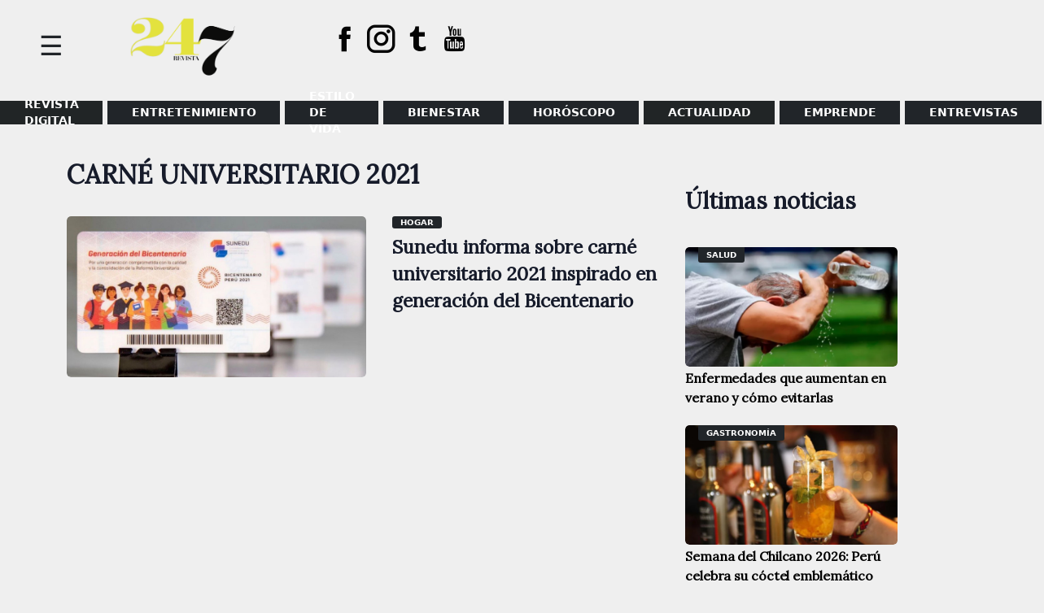

--- FILE ---
content_type: text/html; charset=UTF-8
request_url: https://www.magacin247.com/tag/carne-universitario-2021/
body_size: 10849
content:
<!doctype html>
<html lang="es">
<head>
	<meta charset="UTF-8">
	<meta name="viewport" content="width=device-width, initial-scale=1">
	<link rel="profile" href="https://gmpg.org/xfn/11">
	<link href="https://fonts.googleapis.com/css2?family=Lora&display=swap" rel="stylesheet">
	<meta name='robots' content='noindex, follow' />
	<style>img:is([sizes="auto" i], [sizes^="auto," i]) { contain-intrinsic-size: 3000px 1500px }</style>
	
	<!-- This site is optimized with the Yoast SEO plugin v26.5 - https://yoast.com/wordpress/plugins/seo/ -->
	<title>carné universitario 2021 archivos | MAGACÍN 24.7</title>
	<meta property="og:locale" content="es_ES" />
	<meta property="og:type" content="article" />
	<meta property="og:title" content="carné universitario 2021 archivos | MAGACÍN 24.7" />
	<meta property="og:url" content="https://www.magacin247.com/tag/carne-universitario-2021/" />
	<meta property="og:site_name" content="MAGACÍN 24.7" />
	<meta name="twitter:card" content="summary_large_image" />
	<meta name="twitter:site" content="@magacin247" />
	<script type="application/ld+json" class="yoast-schema-graph">{"@context":"https://schema.org","@graph":[{"@type":"CollectionPage","@id":"https://www.magacin247.com/tag/carne-universitario-2021/","url":"https://www.magacin247.com/tag/carne-universitario-2021/","name":"carné universitario 2021 archivos | MAGACÍN 24.7","isPartOf":{"@id":"https://www.magacin247.com/#website"},"primaryImageOfPage":{"@id":"https://www.magacin247.com/tag/carne-universitario-2021/#primaryimage"},"image":{"@id":"https://www.magacin247.com/tag/carne-universitario-2021/#primaryimage"},"thumbnailUrl":"https://www.magacin247.com/wp-content/uploads/2021/07/carne-universitario-1.jpg","breadcrumb":{"@id":"https://www.magacin247.com/tag/carne-universitario-2021/#breadcrumb"},"inLanguage":"es"},{"@type":"ImageObject","inLanguage":"es","@id":"https://www.magacin247.com/tag/carne-universitario-2021/#primaryimage","url":"https://www.magacin247.com/wp-content/uploads/2021/07/carne-universitario-1.jpg","contentUrl":"https://www.magacin247.com/wp-content/uploads/2021/07/carne-universitario-1.jpg","width":980,"height":528,"caption":"Carné universitario"},{"@type":"BreadcrumbList","@id":"https://www.magacin247.com/tag/carne-universitario-2021/#breadcrumb","itemListElement":[{"@type":"ListItem","position":1,"name":"Portada","item":"https://www.magacin247.com/"},{"@type":"ListItem","position":2,"name":"carné universitario 2021"}]},{"@type":"WebSite","@id":"https://www.magacin247.com/#website","url":"https://www.magacin247.com/","name":"Magacín 247","description":"Portal web de noticias de entretenimiento, estilo de vida y entrevistas exclusivas.","publisher":{"@id":"https://www.magacin247.com/#organization"},"alternateName":"Magacin247.com","potentialAction":[{"@type":"SearchAction","target":{"@type":"EntryPoint","urlTemplate":"https://www.magacin247.com/?s={search_term_string}"},"query-input":{"@type":"PropertyValueSpecification","valueRequired":true,"valueName":"search_term_string"}}],"inLanguage":"es"},{"@type":"Organization","@id":"https://www.magacin247.com/#organization","name":"Magacín247","url":"https://www.magacin247.com/","logo":{"@type":"ImageObject","inLanguage":"es","@id":"https://www.magacin247.com/#/schema/logo/image/","url":"https://www.magacin247.com/wp-content/uploads/2025/06/cropped-REVISTA-247.png","contentUrl":"https://www.magacin247.com/wp-content/uploads/2025/06/cropped-REVISTA-247.png","width":1774,"height":880,"caption":"Magacín247"},"image":{"@id":"https://www.magacin247.com/#/schema/logo/image/"},"sameAs":["https://www.facebook.com/magacin247","https://x.com/magacin247","https://www.instagram.com/magacin247/"]}]}</script>
	<!-- / Yoast SEO plugin. -->


<link rel='dns-prefetch' href='//fonts.googleapis.com' />
<link rel="alternate" type="application/rss+xml" title="MAGACÍN 24.7 &raquo; Feed" href="https://www.magacin247.com/feed/" />
<link rel="alternate" type="application/rss+xml" title="MAGACÍN 24.7 &raquo; Feed de los comentarios" href="https://www.magacin247.com/comments/feed/" />
<link rel="alternate" type="application/rss+xml" title="MAGACÍN 24.7 &raquo; Etiqueta carné universitario 2021 del feed" href="https://www.magacin247.com/tag/carne-universitario-2021/feed/" />
<script>
window._wpemojiSettings = {"baseUrl":"https:\/\/s.w.org\/images\/core\/emoji\/16.0.1\/72x72\/","ext":".png","svgUrl":"https:\/\/s.w.org\/images\/core\/emoji\/16.0.1\/svg\/","svgExt":".svg","source":{"concatemoji":"https:\/\/www.magacin247.com\/wp-includes\/js\/wp-emoji-release.min.js?ver=6.8.3"}};
/*! This file is auto-generated */
!function(s,n){var o,i,e;function c(e){try{var t={supportTests:e,timestamp:(new Date).valueOf()};sessionStorage.setItem(o,JSON.stringify(t))}catch(e){}}function p(e,t,n){e.clearRect(0,0,e.canvas.width,e.canvas.height),e.fillText(t,0,0);var t=new Uint32Array(e.getImageData(0,0,e.canvas.width,e.canvas.height).data),a=(e.clearRect(0,0,e.canvas.width,e.canvas.height),e.fillText(n,0,0),new Uint32Array(e.getImageData(0,0,e.canvas.width,e.canvas.height).data));return t.every(function(e,t){return e===a[t]})}function u(e,t){e.clearRect(0,0,e.canvas.width,e.canvas.height),e.fillText(t,0,0);for(var n=e.getImageData(16,16,1,1),a=0;a<n.data.length;a++)if(0!==n.data[a])return!1;return!0}function f(e,t,n,a){switch(t){case"flag":return n(e,"\ud83c\udff3\ufe0f\u200d\u26a7\ufe0f","\ud83c\udff3\ufe0f\u200b\u26a7\ufe0f")?!1:!n(e,"\ud83c\udde8\ud83c\uddf6","\ud83c\udde8\u200b\ud83c\uddf6")&&!n(e,"\ud83c\udff4\udb40\udc67\udb40\udc62\udb40\udc65\udb40\udc6e\udb40\udc67\udb40\udc7f","\ud83c\udff4\u200b\udb40\udc67\u200b\udb40\udc62\u200b\udb40\udc65\u200b\udb40\udc6e\u200b\udb40\udc67\u200b\udb40\udc7f");case"emoji":return!a(e,"\ud83e\udedf")}return!1}function g(e,t,n,a){var r="undefined"!=typeof WorkerGlobalScope&&self instanceof WorkerGlobalScope?new OffscreenCanvas(300,150):s.createElement("canvas"),o=r.getContext("2d",{willReadFrequently:!0}),i=(o.textBaseline="top",o.font="600 32px Arial",{});return e.forEach(function(e){i[e]=t(o,e,n,a)}),i}function t(e){var t=s.createElement("script");t.src=e,t.defer=!0,s.head.appendChild(t)}"undefined"!=typeof Promise&&(o="wpEmojiSettingsSupports",i=["flag","emoji"],n.supports={everything:!0,everythingExceptFlag:!0},e=new Promise(function(e){s.addEventListener("DOMContentLoaded",e,{once:!0})}),new Promise(function(t){var n=function(){try{var e=JSON.parse(sessionStorage.getItem(o));if("object"==typeof e&&"number"==typeof e.timestamp&&(new Date).valueOf()<e.timestamp+604800&&"object"==typeof e.supportTests)return e.supportTests}catch(e){}return null}();if(!n){if("undefined"!=typeof Worker&&"undefined"!=typeof OffscreenCanvas&&"undefined"!=typeof URL&&URL.createObjectURL&&"undefined"!=typeof Blob)try{var e="postMessage("+g.toString()+"("+[JSON.stringify(i),f.toString(),p.toString(),u.toString()].join(",")+"));",a=new Blob([e],{type:"text/javascript"}),r=new Worker(URL.createObjectURL(a),{name:"wpTestEmojiSupports"});return void(r.onmessage=function(e){c(n=e.data),r.terminate(),t(n)})}catch(e){}c(n=g(i,f,p,u))}t(n)}).then(function(e){for(var t in e)n.supports[t]=e[t],n.supports.everything=n.supports.everything&&n.supports[t],"flag"!==t&&(n.supports.everythingExceptFlag=n.supports.everythingExceptFlag&&n.supports[t]);n.supports.everythingExceptFlag=n.supports.everythingExceptFlag&&!n.supports.flag,n.DOMReady=!1,n.readyCallback=function(){n.DOMReady=!0}}).then(function(){return e}).then(function(){var e;n.supports.everything||(n.readyCallback(),(e=n.source||{}).concatemoji?t(e.concatemoji):e.wpemoji&&e.twemoji&&(t(e.twemoji),t(e.wpemoji)))}))}((window,document),window._wpemojiSettings);
</script>
<style id='wp-emoji-styles-inline-css'>

	img.wp-smiley, img.emoji {
		display: inline !important;
		border: none !important;
		box-shadow: none !important;
		height: 1em !important;
		width: 1em !important;
		margin: 0 0.07em !important;
		vertical-align: -0.1em !important;
		background: none !important;
		padding: 0 !important;
	}
</style>
<link rel='stylesheet' id='wp-block-library-css' href='https://www.magacin247.com/wp-includes/css/dist/block-library/style.min.css?ver=6.8.3' media='all' />
<style id='classic-theme-styles-inline-css'>
/*! This file is auto-generated */
.wp-block-button__link{color:#fff;background-color:#32373c;border-radius:9999px;box-shadow:none;text-decoration:none;padding:calc(.667em + 2px) calc(1.333em + 2px);font-size:1.125em}.wp-block-file__button{background:#32373c;color:#fff;text-decoration:none}
</style>
<style id='global-styles-inline-css'>
:root{--wp--preset--aspect-ratio--square: 1;--wp--preset--aspect-ratio--4-3: 4/3;--wp--preset--aspect-ratio--3-4: 3/4;--wp--preset--aspect-ratio--3-2: 3/2;--wp--preset--aspect-ratio--2-3: 2/3;--wp--preset--aspect-ratio--16-9: 16/9;--wp--preset--aspect-ratio--9-16: 9/16;--wp--preset--color--black: #000000;--wp--preset--color--cyan-bluish-gray: #abb8c3;--wp--preset--color--white: #ffffff;--wp--preset--color--pale-pink: #f78da7;--wp--preset--color--vivid-red: #cf2e2e;--wp--preset--color--luminous-vivid-orange: #ff6900;--wp--preset--color--luminous-vivid-amber: #fcb900;--wp--preset--color--light-green-cyan: #7bdcb5;--wp--preset--color--vivid-green-cyan: #00d084;--wp--preset--color--pale-cyan-blue: #8ed1fc;--wp--preset--color--vivid-cyan-blue: #0693e3;--wp--preset--color--vivid-purple: #9b51e0;--wp--preset--gradient--vivid-cyan-blue-to-vivid-purple: linear-gradient(135deg,rgba(6,147,227,1) 0%,rgb(155,81,224) 100%);--wp--preset--gradient--light-green-cyan-to-vivid-green-cyan: linear-gradient(135deg,rgb(122,220,180) 0%,rgb(0,208,130) 100%);--wp--preset--gradient--luminous-vivid-amber-to-luminous-vivid-orange: linear-gradient(135deg,rgba(252,185,0,1) 0%,rgba(255,105,0,1) 100%);--wp--preset--gradient--luminous-vivid-orange-to-vivid-red: linear-gradient(135deg,rgba(255,105,0,1) 0%,rgb(207,46,46) 100%);--wp--preset--gradient--very-light-gray-to-cyan-bluish-gray: linear-gradient(135deg,rgb(238,238,238) 0%,rgb(169,184,195) 100%);--wp--preset--gradient--cool-to-warm-spectrum: linear-gradient(135deg,rgb(74,234,220) 0%,rgb(151,120,209) 20%,rgb(207,42,186) 40%,rgb(238,44,130) 60%,rgb(251,105,98) 80%,rgb(254,248,76) 100%);--wp--preset--gradient--blush-light-purple: linear-gradient(135deg,rgb(255,206,236) 0%,rgb(152,150,240) 100%);--wp--preset--gradient--blush-bordeaux: linear-gradient(135deg,rgb(254,205,165) 0%,rgb(254,45,45) 50%,rgb(107,0,62) 100%);--wp--preset--gradient--luminous-dusk: linear-gradient(135deg,rgb(255,203,112) 0%,rgb(199,81,192) 50%,rgb(65,88,208) 100%);--wp--preset--gradient--pale-ocean: linear-gradient(135deg,rgb(255,245,203) 0%,rgb(182,227,212) 50%,rgb(51,167,181) 100%);--wp--preset--gradient--electric-grass: linear-gradient(135deg,rgb(202,248,128) 0%,rgb(113,206,126) 100%);--wp--preset--gradient--midnight: linear-gradient(135deg,rgb(2,3,129) 0%,rgb(40,116,252) 100%);--wp--preset--font-size--small: 13px;--wp--preset--font-size--medium: 20px;--wp--preset--font-size--large: 36px;--wp--preset--font-size--x-large: 42px;--wp--preset--spacing--20: 0.44rem;--wp--preset--spacing--30: 0.67rem;--wp--preset--spacing--40: 1rem;--wp--preset--spacing--50: 1.5rem;--wp--preset--spacing--60: 2.25rem;--wp--preset--spacing--70: 3.38rem;--wp--preset--spacing--80: 5.06rem;--wp--preset--shadow--natural: 6px 6px 9px rgba(0, 0, 0, 0.2);--wp--preset--shadow--deep: 12px 12px 50px rgba(0, 0, 0, 0.4);--wp--preset--shadow--sharp: 6px 6px 0px rgba(0, 0, 0, 0.2);--wp--preset--shadow--outlined: 6px 6px 0px -3px rgba(255, 255, 255, 1), 6px 6px rgba(0, 0, 0, 1);--wp--preset--shadow--crisp: 6px 6px 0px rgba(0, 0, 0, 1);}:where(.is-layout-flex){gap: 0.5em;}:where(.is-layout-grid){gap: 0.5em;}body .is-layout-flex{display: flex;}.is-layout-flex{flex-wrap: wrap;align-items: center;}.is-layout-flex > :is(*, div){margin: 0;}body .is-layout-grid{display: grid;}.is-layout-grid > :is(*, div){margin: 0;}:where(.wp-block-columns.is-layout-flex){gap: 2em;}:where(.wp-block-columns.is-layout-grid){gap: 2em;}:where(.wp-block-post-template.is-layout-flex){gap: 1.25em;}:where(.wp-block-post-template.is-layout-grid){gap: 1.25em;}.has-black-color{color: var(--wp--preset--color--black) !important;}.has-cyan-bluish-gray-color{color: var(--wp--preset--color--cyan-bluish-gray) !important;}.has-white-color{color: var(--wp--preset--color--white) !important;}.has-pale-pink-color{color: var(--wp--preset--color--pale-pink) !important;}.has-vivid-red-color{color: var(--wp--preset--color--vivid-red) !important;}.has-luminous-vivid-orange-color{color: var(--wp--preset--color--luminous-vivid-orange) !important;}.has-luminous-vivid-amber-color{color: var(--wp--preset--color--luminous-vivid-amber) !important;}.has-light-green-cyan-color{color: var(--wp--preset--color--light-green-cyan) !important;}.has-vivid-green-cyan-color{color: var(--wp--preset--color--vivid-green-cyan) !important;}.has-pale-cyan-blue-color{color: var(--wp--preset--color--pale-cyan-blue) !important;}.has-vivid-cyan-blue-color{color: var(--wp--preset--color--vivid-cyan-blue) !important;}.has-vivid-purple-color{color: var(--wp--preset--color--vivid-purple) !important;}.has-black-background-color{background-color: var(--wp--preset--color--black) !important;}.has-cyan-bluish-gray-background-color{background-color: var(--wp--preset--color--cyan-bluish-gray) !important;}.has-white-background-color{background-color: var(--wp--preset--color--white) !important;}.has-pale-pink-background-color{background-color: var(--wp--preset--color--pale-pink) !important;}.has-vivid-red-background-color{background-color: var(--wp--preset--color--vivid-red) !important;}.has-luminous-vivid-orange-background-color{background-color: var(--wp--preset--color--luminous-vivid-orange) !important;}.has-luminous-vivid-amber-background-color{background-color: var(--wp--preset--color--luminous-vivid-amber) !important;}.has-light-green-cyan-background-color{background-color: var(--wp--preset--color--light-green-cyan) !important;}.has-vivid-green-cyan-background-color{background-color: var(--wp--preset--color--vivid-green-cyan) !important;}.has-pale-cyan-blue-background-color{background-color: var(--wp--preset--color--pale-cyan-blue) !important;}.has-vivid-cyan-blue-background-color{background-color: var(--wp--preset--color--vivid-cyan-blue) !important;}.has-vivid-purple-background-color{background-color: var(--wp--preset--color--vivid-purple) !important;}.has-black-border-color{border-color: var(--wp--preset--color--black) !important;}.has-cyan-bluish-gray-border-color{border-color: var(--wp--preset--color--cyan-bluish-gray) !important;}.has-white-border-color{border-color: var(--wp--preset--color--white) !important;}.has-pale-pink-border-color{border-color: var(--wp--preset--color--pale-pink) !important;}.has-vivid-red-border-color{border-color: var(--wp--preset--color--vivid-red) !important;}.has-luminous-vivid-orange-border-color{border-color: var(--wp--preset--color--luminous-vivid-orange) !important;}.has-luminous-vivid-amber-border-color{border-color: var(--wp--preset--color--luminous-vivid-amber) !important;}.has-light-green-cyan-border-color{border-color: var(--wp--preset--color--light-green-cyan) !important;}.has-vivid-green-cyan-border-color{border-color: var(--wp--preset--color--vivid-green-cyan) !important;}.has-pale-cyan-blue-border-color{border-color: var(--wp--preset--color--pale-cyan-blue) !important;}.has-vivid-cyan-blue-border-color{border-color: var(--wp--preset--color--vivid-cyan-blue) !important;}.has-vivid-purple-border-color{border-color: var(--wp--preset--color--vivid-purple) !important;}.has-vivid-cyan-blue-to-vivid-purple-gradient-background{background: var(--wp--preset--gradient--vivid-cyan-blue-to-vivid-purple) !important;}.has-light-green-cyan-to-vivid-green-cyan-gradient-background{background: var(--wp--preset--gradient--light-green-cyan-to-vivid-green-cyan) !important;}.has-luminous-vivid-amber-to-luminous-vivid-orange-gradient-background{background: var(--wp--preset--gradient--luminous-vivid-amber-to-luminous-vivid-orange) !important;}.has-luminous-vivid-orange-to-vivid-red-gradient-background{background: var(--wp--preset--gradient--luminous-vivid-orange-to-vivid-red) !important;}.has-very-light-gray-to-cyan-bluish-gray-gradient-background{background: var(--wp--preset--gradient--very-light-gray-to-cyan-bluish-gray) !important;}.has-cool-to-warm-spectrum-gradient-background{background: var(--wp--preset--gradient--cool-to-warm-spectrum) !important;}.has-blush-light-purple-gradient-background{background: var(--wp--preset--gradient--blush-light-purple) !important;}.has-blush-bordeaux-gradient-background{background: var(--wp--preset--gradient--blush-bordeaux) !important;}.has-luminous-dusk-gradient-background{background: var(--wp--preset--gradient--luminous-dusk) !important;}.has-pale-ocean-gradient-background{background: var(--wp--preset--gradient--pale-ocean) !important;}.has-electric-grass-gradient-background{background: var(--wp--preset--gradient--electric-grass) !important;}.has-midnight-gradient-background{background: var(--wp--preset--gradient--midnight) !important;}.has-small-font-size{font-size: var(--wp--preset--font-size--small) !important;}.has-medium-font-size{font-size: var(--wp--preset--font-size--medium) !important;}.has-large-font-size{font-size: var(--wp--preset--font-size--large) !important;}.has-x-large-font-size{font-size: var(--wp--preset--font-size--x-large) !important;}
:where(.wp-block-post-template.is-layout-flex){gap: 1.25em;}:where(.wp-block-post-template.is-layout-grid){gap: 1.25em;}
:where(.wp-block-columns.is-layout-flex){gap: 2em;}:where(.wp-block-columns.is-layout-grid){gap: 2em;}
:root :where(.wp-block-pullquote){font-size: 1.5em;line-height: 1.6;}
</style>
<link rel='stylesheet' id='magacin-247-style-css' href='https://www.magacin247.com/wp-content/themes/magacin-247/style.css?ver=1.0.1' media='all' />
<link rel='stylesheet' id='bootstrapcss-css' href='https://www.magacin247.com/wp-content/themes/magacin-247/css/bootstrap.min.css?v1&#038;ver=6.8.3' media='all' />
<link rel='stylesheet' id='icofonts-css' href='https://www.magacin247.com/wp-content/themes/magacin-247/css/icofont.min.css?ver=6.8.3' media='all' />
<link rel='stylesheet' id='fonts-css' href='https://fonts.googleapis.com/css?family=Roboto%3A400%2C700%2C900%7CZilla+Slab%3A400%2C700%2C900&#038;ver=6.8.3' media='all' />
<script src="https://www.magacin247.com/wp-includes/js/jquery/jquery.min.js?ver=3.7.1" id="jquery-core-js"></script>
<script src="https://www.magacin247.com/wp-includes/js/jquery/jquery-migrate.min.js?ver=3.4.1" id="jquery-migrate-js"></script>
<link rel="https://api.w.org/" href="https://www.magacin247.com/wp-json/" /><link rel="alternate" title="JSON" type="application/json" href="https://www.magacin247.com/wp-json/wp/v2/tags/5006" /><link rel="EditURI" type="application/rsd+xml" title="RSD" href="https://www.magacin247.com/xmlrpc.php?rsd" />
<meta name="generator" content="WordPress 6.8.3" />
		<style type="text/css">
					.site-title,
			.site-description {
				position: absolute;
				clip: rect(1px, 1px, 1px, 1px);
				}
					</style>
		<style id="custom-background-css">
body.custom-background { background-color: #efefef; }
</style>
	<link rel="icon" href="https://www.magacin247.com/wp-content/uploads/2025/06/cropped-REVISTA-247-1-32x32.png" sizes="32x32" />
<link rel="icon" href="https://www.magacin247.com/wp-content/uploads/2025/06/cropped-REVISTA-247-1-192x192.png" sizes="192x192" />
<link rel="apple-touch-icon" href="https://www.magacin247.com/wp-content/uploads/2025/06/cropped-REVISTA-247-1-180x180.png" />
<meta name="msapplication-TileImage" content="https://www.magacin247.com/wp-content/uploads/2025/06/cropped-REVISTA-247-1-270x270.png" />
		<style id="wp-custom-css">
			@media (max-width: 768px) {
    .site-header {
        display: flex!important;
    }
}
.menpadre .lista > li.menu-item:nth-child(1) > a {
    background: #212526;
}
footer#colophon {
    /* background-color: #e2153157; */
    padding-top: 2.5rem;
    padding-bottom: 1.5rem;
    color: #dcdddf;
}
.menpadre .lista > li.menu-item:nth-child(2) > a {
    background: #212529;
}
.menpadre .lista > li.menu-item:nth-child(3) > a {
    background: #212529;
}
.menpadre .lista > li.menu-item:nth-child(4) > a {
    background: #212529;
}
.menpadre .lista > li.menu-item:nth-child(5) > a {
    background: #212529;
}
li.menu-item:nth-child(6) > a {
    background: #f08a98;
}
.menpadre .lista > li.menu-item:nth-child(7) > a {
    background: #212529;
}
.menpadre .lista > li.menu-item:nth-child(8) > a {
    background: #212529;
}
.menpadre .lista > li.menu-item:nth-child(6) > a {
    background: #212526;
}
.body ul li a, .body3 ul li a, .granc ul li a, .cated ul li a {
    background: #212529;
}
section.fondo-bk {
    background: #212529;
}
footer#colophon {
    background-color: #efefef;
    padding-top: 2.5rem;
    padding-bottom: 1.5rem;
    color: #dcdddf;
}
span.motorg {
    border-bottom: solid 4px #212529;
}
.site-branding img {
    padding: 1rem;
    width: 250px;
}
.nptres .tsec22 h2.gene:before {
    position: absolute;
    right: 0;
    height: 5px;
    width: 100%;
    content: "";
    background: #212529;
    bottom: -10px;
}
.npline {
    border: 2px solid #dcdddf;
    padding: 5rem 1rem 0 1rem;
    border-radius: 5px;
    margin-top: -60px;
}
span.color {
    border-bottom: solid 6px #212529;
    text-transform: uppercase;
}
leyenda {
    color: rgb(255, 255, 255);
    font-size: 15px;
    font-weight: 400;
    font-style: italic;
    background: rgb(33, 37, 41);
    padding: 0px 2rem 0.3rem;
}
.av img {
  border-radius: 50%;
	border: solid 0px #fff;
}
.leyenda {
    background: #212529;
    color: #fff;
    padding: 0 2rem 0.3rem 2rem;
    font-size: 15px;
    font-weight: 400;
    font-style: italic;
}
.side-panel {
    height: 100%;
    background: #212529;
    position: fixed;
    z-index: 9;
    padding: 10px;
    width: 300px;
    overflow: hidden;
    left: 0;
}
ul#side li a:hover {
    color: #e3e23e !important;
}
li.menu-item:nth-child(6) > a {
    background: #b4b4b4;
}		</style>
			<!--
	<script async src="https://pagead2.googlesyndication.com/pagead/js/adsbygoogle.js"></script>
	<script data-ad-client="ca-pub-8721108380019318" async src="https://pagead2.googlesyndication.com/pagead/js/adsbygoogle.js"></script>-->

	<!-- Global site tag (gtag.js) - Google Analytics -->
	<script async src="https://www.googletagmanager.com/gtag/js?id=G-E6NZ5LG54H"></script>
	<script>
	window.dataLayer = window.dataLayer || [];
	function gtag(){dataLayer.push(arguments);}
	gtag('js', new Date());

	gtag('config', 'G-E6NZ5LG54H');
	</script>

</head>

<body class="archive tag tag-carne-universitario-2021 tag-5006 custom-background wp-custom-logo wp-theme-magacin-247 hfeed">
<div id="page" class="site">
	<a class="skip-link screen-reader-text" href="#primary">Skip to content</a>

	<header id="masthead" class="site-header">
		
		    <div class="side-panel">
		    	   <span id="baja" class="anul">&#88;</span> 
				
		    	<div class="side-me">
		    		<div id="mender" class="maside"><ul id="side" class="hamb"><li id="menu-item-130948" class="menu-item menu-item-type-custom menu-item-object-custom menu-item-130948"><a href="https://www.magacin247.com/ediciones-anteriores-magacin24-7/">REVISTA DIGITAL</a></li>
<li id="menu-item-46760" class="menu-item menu-item-type-taxonomy menu-item-object-category menu-item-has-children menu-item-46760"><a href="https://www.magacin247.com/category/entretenimiento/espectaculos/">ENTRETENIMIENTO</a>
<ul class="item-show">
	<li id="menu-item-46759" class="menu-item menu-item-type-taxonomy menu-item-object-category menu-item-46759"><a href="https://www.magacin247.com/category/entretenimiento/espectaculos/espectaculo-nacional/">Espectáculo Nacional</a></li>
	<li id="menu-item-46758" class="menu-item menu-item-type-taxonomy menu-item-object-category menu-item-46758"><a href="https://www.magacin247.com/category/entretenimiento/espectaculos/espectaculo-internacional/">Espectáculo Internacional</a></li>
	<li id="menu-item-46761" class="menu-item menu-item-type-taxonomy menu-item-object-category menu-item-46761"><a href="https://www.magacin247.com/category/entretenimiento/espectaculos/tv-y-cine/">TV Y CINE</a></li>
</ul>
</li>
<li id="menu-item-46766" class="menu-item menu-item-type-taxonomy menu-item-object-category menu-item-has-children menu-item-46766"><a href="https://www.magacin247.com/category/estilo-de-vida/">Estilo de vida</a>
<ul class="item-show">
	<li id="menu-item-46772" class="menu-item menu-item-type-taxonomy menu-item-object-category menu-item-46772"><a href="https://www.magacin247.com/category/estilo-de-vida/viajes/">VIAJES</a></li>
	<li id="menu-item-46767" class="menu-item menu-item-type-taxonomy menu-item-object-category menu-item-46767"><a href="https://www.magacin247.com/category/estilo-de-vida/belleza/">BELLEZA</a></li>
	<li id="menu-item-46770" class="menu-item menu-item-type-taxonomy menu-item-object-category menu-item-46770"><a href="https://www.magacin247.com/category/estilo-de-vida/moda/">MODA</a></li>
	<li id="menu-item-46769" class="menu-item menu-item-type-taxonomy menu-item-object-category menu-item-46769"><a href="https://www.magacin247.com/category/estilo-de-vida/mascotas/">MASCOTAS</a></li>
	<li id="menu-item-47174" class="menu-item menu-item-type-taxonomy menu-item-object-category menu-item-47174"><a href="https://www.magacin247.com/category/estilo-de-vida/hogar/">HOGAR</a></li>
</ul>
</li>
<li id="menu-item-46746" class="menu-item menu-item-type-taxonomy menu-item-object-category menu-item-has-children menu-item-46746"><a href="https://www.magacin247.com/category/bienestar/">BIENESTAR</a>
<ul class="item-show">
	<li id="menu-item-46750" class="menu-item menu-item-type-taxonomy menu-item-object-category menu-item-46750"><a href="https://www.magacin247.com/category/bienestar/salud/">SALUD</a></li>
	<li id="menu-item-46747" class="menu-item menu-item-type-taxonomy menu-item-object-category menu-item-46747"><a href="https://www.magacin247.com/category/bienestar/en-forma/">En Forma</a></li>
	<li id="menu-item-47177" class="menu-item menu-item-type-taxonomy menu-item-object-category menu-item-47177"><a href="https://www.magacin247.com/category/bienestar/nutricion/">NUTRICIÓN</a></li>
	<li id="menu-item-47954" class="menu-item menu-item-type-taxonomy menu-item-object-category menu-item-47954"><a href="https://www.magacin247.com/category/bienestar/psicologia/">Psicología</a></li>
</ul>
</li>
<li id="menu-item-46773" class="menu-item menu-item-type-taxonomy menu-item-object-category menu-item-has-children menu-item-46773"><a href="https://www.magacin247.com/category/horoscopo/">HORÓSCOPO</a>
<ul class="item-show">
	<li id="menu-item-46775" class="menu-item menu-item-type-taxonomy menu-item-object-category menu-item-46775"><a href="https://www.magacin247.com/category/horoscopo/rituales-y-suenos/">Rituales y sueños</a></li>
	<li id="menu-item-47168" class="menu-item menu-item-type-taxonomy menu-item-object-category menu-item-47168"><a href="https://www.magacin247.com/category/horoscopo/signos-del-zodiaco/">Signos del zodiaco</a></li>
</ul>
</li>
<li id="menu-item-46780" class="menu-item menu-item-type-taxonomy menu-item-object-category menu-item-has-children menu-item-46780"><a href="https://www.magacin247.com/category/actualidad/">Actualidad</a>
<ul class="item-show">
	<li id="menu-item-47169" class="menu-item menu-item-type-taxonomy menu-item-object-category menu-item-47169"><a href="https://www.magacin247.com/category/actualidad/">Actualidad</a></li>
	<li id="menu-item-47170" class="menu-item menu-item-type-taxonomy menu-item-object-category menu-item-47170"><a href="https://www.magacin247.com/category/actualidad/lanzamientos/">Lanzamientos</a></li>
	<li id="menu-item-46771" class="menu-item menu-item-type-taxonomy menu-item-object-category menu-item-46771"><a href="https://www.magacin247.com/category/actualidad/tecnologia/">TECNOLOGÍA</a></li>
	<li id="menu-item-46765" class="menu-item menu-item-type-taxonomy menu-item-object-category menu-item-46765"><a href="https://www.magacin247.com/category/actualidad/historias/">HISTORIAS</a></li>
</ul>
</li>
<li id="menu-item-47175" class="menu-item menu-item-type-taxonomy menu-item-object-category menu-item-has-children menu-item-47175"><a href="https://www.magacin247.com/category/emprende/">Emprende</a>
<ul class="item-show">
	<li id="menu-item-46763" class="menu-item menu-item-type-taxonomy menu-item-object-category menu-item-46763"><a href="https://www.magacin247.com/category/emprende/emprendedores/">EMPRENDEDORES</a></li>
	<li id="menu-item-47176" class="menu-item menu-item-type-taxonomy menu-item-object-category menu-item-47176"><a href="https://www.magacin247.com/category/emprende/emprende-tips/">Emprende tips</a></li>
</ul>
</li>
<li id="menu-item-47178" class="menu-item menu-item-type-taxonomy menu-item-object-category menu-item-47178"><a href="https://www.magacin247.com/category/magacin-tv/entrevistas/">ENTREVISTAS</a></li>
</ul></div>		    	</div>
		    </div>
		    		    	<div id="slide_nav_button"><span>☰</span></div>
		    		
		
			<div class="logo">

				<div class="site-branding ">
					<a href="https://www.magacin247.com/" class="custom-logo-link" rel="home"><img width="1774" height="880" src="https://www.magacin247.com/wp-content/uploads/2025/06/cropped-REVISTA-247.png" class="custom-logo" alt="MAGACÍN 24.7" decoding="async" fetchpriority="high" srcset="https://www.magacin247.com/wp-content/uploads/2025/06/cropped-REVISTA-247.png 1774w, https://www.magacin247.com/wp-content/uploads/2025/06/cropped-REVISTA-247-300x149.png 300w, https://www.magacin247.com/wp-content/uploads/2025/06/cropped-REVISTA-247-1024x508.png 1024w, https://www.magacin247.com/wp-content/uploads/2025/06/cropped-REVISTA-247-150x74.png 150w, https://www.magacin247.com/wp-content/uploads/2025/06/cropped-REVISTA-247-768x381.png 768w, https://www.magacin247.com/wp-content/uploads/2025/06/cropped-REVISTA-247-1536x762.png 1536w" sizes="(max-width: 1774px) 100vw, 1774px" /></a>						<p class="site-title"><a href="https://www.magacin247.com/" rel="home">MAGACÍN 24.7</a></p>
												<p class="site-description">Portal web de noticias de entretenimiento, estilo de vida y entrevistas exclusivas.</p>
									</div><!-- .site-branding -->
		
				</div>
				<div class="red-top">
					<ul>
         					<li><a href="https://web.facebook.com/magacin247/" target="_blank"><i class="icofont-facebook"></i></a></li><li><a href="https://www.instagram.com/magacin247/" target="_blank"><i class="icofont-instagram"></i></a></li><li><a href="https://www.tiktok.com/@magacin_24.7" target="_blank"><i class="icofont-tumblr"></i></a></li><li><a href="https://www.youtube.com/channel/UCvLFbdcBY211HrX1hsBWU3Q" target="_blank"><i class="icofont-youtube"></i></a></li>         				</ul>
				</div>
			
		
	</header><!-- #masthead -->
	<div class="dale">
	<div class="genio">
		<nav id="site-navigation" class="navbar navbar-expand-lg navbar-light justify-content-center toggled">
					<button class="navbar-toggler bg-gradient" type="button" data-bs-toggle="collapse"
		                    data-bs-target="#menus" aria-controls="menus" aria-expanded="false"
		                    aria-label="Toggle navigation">
		                    <span class="navbar-toggler-icon"></span>
		             </button>
                   <div class="collapse navbar-collapse" id="menus">
					<div id="menus" class="menpadre"><ul id="menu" class="lista navbar-nav"><li class="menu-item menu-item-type-custom menu-item-object-custom menu-item-130948"><a href="https://www.magacin247.com/ediciones-anteriores-magacin24-7/">REVISTA DIGITAL</a></li>
<li class="menu-item menu-item-type-taxonomy menu-item-object-category menu-item-has-children menu-item-46760"><a href="https://www.magacin247.com/category/entretenimiento/espectaculos/">ENTRETENIMIENTO</a>
<ul class="sub-menu">
	<li class="menu-item menu-item-type-taxonomy menu-item-object-category menu-item-46759"><a href="https://www.magacin247.com/category/entretenimiento/espectaculos/espectaculo-nacional/">Espectáculo Nacional</a></li>
	<li class="menu-item menu-item-type-taxonomy menu-item-object-category menu-item-46758"><a href="https://www.magacin247.com/category/entretenimiento/espectaculos/espectaculo-internacional/">Espectáculo Internacional</a></li>
	<li class="menu-item menu-item-type-taxonomy menu-item-object-category menu-item-46761"><a href="https://www.magacin247.com/category/entretenimiento/espectaculos/tv-y-cine/">TV Y CINE</a></li>
</ul>
</li>
<li class="menu-item menu-item-type-taxonomy menu-item-object-category menu-item-has-children menu-item-46766"><a href="https://www.magacin247.com/category/estilo-de-vida/">Estilo de vida</a>
<ul class="sub-menu">
	<li class="menu-item menu-item-type-taxonomy menu-item-object-category menu-item-46772"><a href="https://www.magacin247.com/category/estilo-de-vida/viajes/">VIAJES</a></li>
	<li class="menu-item menu-item-type-taxonomy menu-item-object-category menu-item-46767"><a href="https://www.magacin247.com/category/estilo-de-vida/belleza/">BELLEZA</a></li>
	<li class="menu-item menu-item-type-taxonomy menu-item-object-category menu-item-46770"><a href="https://www.magacin247.com/category/estilo-de-vida/moda/">MODA</a></li>
	<li class="menu-item menu-item-type-taxonomy menu-item-object-category menu-item-46769"><a href="https://www.magacin247.com/category/estilo-de-vida/mascotas/">MASCOTAS</a></li>
	<li class="menu-item menu-item-type-taxonomy menu-item-object-category menu-item-47174"><a href="https://www.magacin247.com/category/estilo-de-vida/hogar/">HOGAR</a></li>
</ul>
</li>
<li class="menu-item menu-item-type-taxonomy menu-item-object-category menu-item-has-children menu-item-46746"><a href="https://www.magacin247.com/category/bienestar/">BIENESTAR</a>
<ul class="sub-menu">
	<li class="menu-item menu-item-type-taxonomy menu-item-object-category menu-item-46750"><a href="https://www.magacin247.com/category/bienestar/salud/">SALUD</a></li>
	<li class="menu-item menu-item-type-taxonomy menu-item-object-category menu-item-46747"><a href="https://www.magacin247.com/category/bienestar/en-forma/">En Forma</a></li>
	<li class="menu-item menu-item-type-taxonomy menu-item-object-category menu-item-47177"><a href="https://www.magacin247.com/category/bienestar/nutricion/">NUTRICIÓN</a></li>
	<li class="menu-item menu-item-type-taxonomy menu-item-object-category menu-item-47954"><a href="https://www.magacin247.com/category/bienestar/psicologia/">Psicología</a></li>
</ul>
</li>
<li class="menu-item menu-item-type-taxonomy menu-item-object-category menu-item-has-children menu-item-46773"><a href="https://www.magacin247.com/category/horoscopo/">HORÓSCOPO</a>
<ul class="sub-menu">
	<li class="menu-item menu-item-type-taxonomy menu-item-object-category menu-item-46775"><a href="https://www.magacin247.com/category/horoscopo/rituales-y-suenos/">Rituales y sueños</a></li>
	<li class="menu-item menu-item-type-taxonomy menu-item-object-category menu-item-47168"><a href="https://www.magacin247.com/category/horoscopo/signos-del-zodiaco/">Signos del zodiaco</a></li>
</ul>
</li>
<li class="menu-item menu-item-type-taxonomy menu-item-object-category menu-item-has-children menu-item-46780"><a href="https://www.magacin247.com/category/actualidad/">Actualidad</a>
<ul class="sub-menu">
	<li class="menu-item menu-item-type-taxonomy menu-item-object-category menu-item-47169"><a href="https://www.magacin247.com/category/actualidad/">Actualidad</a></li>
	<li class="menu-item menu-item-type-taxonomy menu-item-object-category menu-item-47170"><a href="https://www.magacin247.com/category/actualidad/lanzamientos/">Lanzamientos</a></li>
	<li class="menu-item menu-item-type-taxonomy menu-item-object-category menu-item-46771"><a href="https://www.magacin247.com/category/actualidad/tecnologia/">TECNOLOGÍA</a></li>
	<li class="menu-item menu-item-type-taxonomy menu-item-object-category menu-item-46765"><a href="https://www.magacin247.com/category/actualidad/historias/">HISTORIAS</a></li>
</ul>
</li>
<li class="menu-item menu-item-type-taxonomy menu-item-object-category menu-item-has-children menu-item-47175"><a href="https://www.magacin247.com/category/emprende/">Emprende</a>
<ul class="sub-menu">
	<li class="menu-item menu-item-type-taxonomy menu-item-object-category menu-item-46763"><a href="https://www.magacin247.com/category/emprende/emprendedores/">EMPRENDEDORES</a></li>
	<li class="menu-item menu-item-type-taxonomy menu-item-object-category menu-item-47176"><a href="https://www.magacin247.com/category/emprende/emprende-tips/">Emprende tips</a></li>
</ul>
</li>
<li class="menu-item menu-item-type-taxonomy menu-item-object-category menu-item-47178"><a href="https://www.magacin247.com/category/magacin-tv/entrevistas/">ENTREVISTAS</a></li>
</ul></div>				   </div>
				 </nav><!-- #site-navigation -->
	</div>
</div>	<main id="primary" class="container">
       <div class="row">
		<div class="col-lg-8 col-sm-12">
			
			<header class="page-header">
				<h2 class="page-title goria pb-4">carné universitario 2021			</header><!-- .page-header -->

			<div class="bloger">
     <div class="blogm">
         <a href="https://www.magacin247.com/hogar-sunedu-comunica-acerca-del-carne-universitario-2021-inspirado-en-generacion-del-bicentenario/">
            <img width="980" height="528" src="https://www.magacin247.com/wp-content/uploads/2021/07/carne-universitario-1.jpg" class="attachment-categora size-categora wp-post-image" alt="Carné universitario" decoding="async" srcset="https://www.magacin247.com/wp-content/uploads/2021/07/carne-universitario-1.jpg 980w, https://www.magacin247.com/wp-content/uploads/2021/07/carne-universitario-1-300x162.jpg 300w, https://www.magacin247.com/wp-content/uploads/2021/07/carne-universitario-1-150x81.jpg 150w, https://www.magacin247.com/wp-content/uploads/2021/07/carne-universitario-1-768x414.jpg 768w" sizes="(max-width: 980px) 100vw, 980px" /></a>
      </div>
      <div class="blogt">
        <div class="body hogar"><ul class="post-categories">
	<li><a href="https://www.magacin247.com/category/estilo-de-vida/hogar/" rel="category tag">HOGAR</a></li></ul></div>
         <h2><a href="https://www.magacin247.com/hogar-sunedu-comunica-acerca-del-carne-universitario-2021-inspirado-en-generacion-del-bicentenario/">Sunedu informa sobre carné universitario 2021 inspirado en generación del Bicentenario</a></h2>
		       </div>
</div>		</div>
        <div class="col-lg-3 col-sm-12">
        	
<aside id="secondary" class="widget-area">
	    <div class="tsec1">
         <div class="tsec2">
            <div class="ama"></div>
            <h3 class="gene">Últimas noticias</h3>
         </div>
     </div>
                 <div class="pb-3">
                <div class="peque-grid">
                       <img width="1280" height="720" src="https://www.magacin247.com/wp-content/uploads/2026/01/POLEMICA-JENNIFER-LAWRENCE-3-2.png" class="attachment-post-thumbnail size-post-thumbnail wp-post-image" alt="" decoding="async" loading="lazy" srcset="https://www.magacin247.com/wp-content/uploads/2026/01/POLEMICA-JENNIFER-LAWRENCE-3-2.png 1280w, https://www.magacin247.com/wp-content/uploads/2026/01/POLEMICA-JENNIFER-LAWRENCE-3-2-300x169.png 300w, https://www.magacin247.com/wp-content/uploads/2026/01/POLEMICA-JENNIFER-LAWRENCE-3-2-1024x576.png 1024w, https://www.magacin247.com/wp-content/uploads/2026/01/POLEMICA-JENNIFER-LAWRENCE-3-2-150x84.png 150w, https://www.magacin247.com/wp-content/uploads/2026/01/POLEMICA-JENNIFER-LAWRENCE-3-2-768x432.png 768w" sizes="auto, (max-width: 1280px) 100vw, 1280px" />                    <div class="cated salud">
                       <ul class="post-categories">
	<li><a href="https://www.magacin247.com/category/bienestar/salud/" rel="category tag">SALUD</a></li></ul>                    </div>
                </div>
                <div class="textfue"><h3 class="post-heading"><a href="https://www.magacin247.com/enfermedades-que-aumentan-en-verano-y-como-evitarlas/">Enfermedades que aumentan en verano y cómo evitarlas</a></h3></div>
            </div>
                   <div class="pb-3">
                <div class="peque-grid">
                       <img width="1280" height="720" src="https://www.magacin247.com/wp-content/uploads/2026/01/POLEMICA-JENNIFER-LAWRENCE-2-2.png" class="attachment-post-thumbnail size-post-thumbnail wp-post-image" alt="" decoding="async" loading="lazy" srcset="https://www.magacin247.com/wp-content/uploads/2026/01/POLEMICA-JENNIFER-LAWRENCE-2-2.png 1280w, https://www.magacin247.com/wp-content/uploads/2026/01/POLEMICA-JENNIFER-LAWRENCE-2-2-300x169.png 300w, https://www.magacin247.com/wp-content/uploads/2026/01/POLEMICA-JENNIFER-LAWRENCE-2-2-1024x576.png 1024w, https://www.magacin247.com/wp-content/uploads/2026/01/POLEMICA-JENNIFER-LAWRENCE-2-2-150x84.png 150w, https://www.magacin247.com/wp-content/uploads/2026/01/POLEMICA-JENNIFER-LAWRENCE-2-2-768x432.png 768w" sizes="auto, (max-width: 1280px) 100vw, 1280px" />                    <div class="cated gastronomia">
                       <ul class="post-categories">
	<li><a href="https://www.magacin247.com/category/cocina/gastronomia/" rel="category tag">GASTRONOMÍA</a></li></ul>                    </div>
                </div>
                <div class="textfue"><h3 class="post-heading"><a href="https://www.magacin247.com/semana-del-chilcano-2026-peru-celebra-su-coctel-emblematico-con-actividades-y-nuevas-propuestas/">Semana del Chilcano 2026: Perú celebra su cóctel emblemático con actividades y nuevas propuestas</a></h3></div>
            </div>
                   <div class="pb-3">
                <div class="peque-grid">
                       <img width="1280" height="720" src="https://www.magacin247.com/wp-content/uploads/2026/01/POLEMICA-JENNIFER-LAWRENCE-1-2.png" class="attachment-post-thumbnail size-post-thumbnail wp-post-image" alt="" decoding="async" loading="lazy" srcset="https://www.magacin247.com/wp-content/uploads/2026/01/POLEMICA-JENNIFER-LAWRENCE-1-2.png 1280w, https://www.magacin247.com/wp-content/uploads/2026/01/POLEMICA-JENNIFER-LAWRENCE-1-2-300x169.png 300w, https://www.magacin247.com/wp-content/uploads/2026/01/POLEMICA-JENNIFER-LAWRENCE-1-2-1024x576.png 1024w, https://www.magacin247.com/wp-content/uploads/2026/01/POLEMICA-JENNIFER-LAWRENCE-1-2-150x84.png 150w, https://www.magacin247.com/wp-content/uploads/2026/01/POLEMICA-JENNIFER-LAWRENCE-1-2-768x432.png 768w" sizes="auto, (max-width: 1280px) 100vw, 1280px" />                    <div class="cated lanzamientos">
                       <ul class="post-categories">
	<li><a href="https://www.magacin247.com/category/actualidad/lanzamientos/" rel="category tag">Lanzamientos</a></li></ul>                    </div>
                </div>
                <div class="textfue"><h3 class="post-heading"><a href="https://www.magacin247.com/starbucks-lanza-colaboracion-con-khloud-la-marca-de-popcorn-saludable-de-khloe-kardashian/">Starbucks lanza colaboración con Khloud, la marca de popcorn saludable de Khloé Kardashian</a></h3></div>
            </div>
                   <div class="pb-3">
                <div class="peque-grid">
                       <img width="1280" height="720" src="https://www.magacin247.com/wp-content/uploads/2026/01/POLEMICA-JENNIFER-LAWRENCE-4.png" class="attachment-post-thumbnail size-post-thumbnail wp-post-image" alt="" decoding="async" loading="lazy" srcset="https://www.magacin247.com/wp-content/uploads/2026/01/POLEMICA-JENNIFER-LAWRENCE-4.png 1280w, https://www.magacin247.com/wp-content/uploads/2026/01/POLEMICA-JENNIFER-LAWRENCE-4-300x169.png 300w, https://www.magacin247.com/wp-content/uploads/2026/01/POLEMICA-JENNIFER-LAWRENCE-4-1024x576.png 1024w, https://www.magacin247.com/wp-content/uploads/2026/01/POLEMICA-JENNIFER-LAWRENCE-4-150x84.png 150w, https://www.magacin247.com/wp-content/uploads/2026/01/POLEMICA-JENNIFER-LAWRENCE-4-768x432.png 768w" sizes="auto, (max-width: 1280px) 100vw, 1280px" />                    <div class="cated entretenimiento">
                       <ul class="post-categories">
	<li><a href="https://www.magacin247.com/category/entretenimiento/" rel="category tag">ENTRETENIMIENTO</a></li></ul>                    </div>
                </div>
                <div class="textfue"><h3 class="post-heading"><a href="https://www.magacin247.com/golden-globe-awards-2026-los-momentos-mas-comentados-de-la-ceremonia/">Golden Globe Awards 2026: los momentos más comentados de la ceremonia</a></h3></div>
            </div>
                   <div class="pb-3">
                <div class="peque-grid">
                       <img width="1280" height="720" src="https://www.magacin247.com/wp-content/uploads/2026/01/POLEMICA-JENNIFER-LAWRENCE-3-1.png" class="attachment-post-thumbnail size-post-thumbnail wp-post-image" alt="" decoding="async" loading="lazy" srcset="https://www.magacin247.com/wp-content/uploads/2026/01/POLEMICA-JENNIFER-LAWRENCE-3-1.png 1280w, https://www.magacin247.com/wp-content/uploads/2026/01/POLEMICA-JENNIFER-LAWRENCE-3-1-300x169.png 300w, https://www.magacin247.com/wp-content/uploads/2026/01/POLEMICA-JENNIFER-LAWRENCE-3-1-1024x576.png 1024w, https://www.magacin247.com/wp-content/uploads/2026/01/POLEMICA-JENNIFER-LAWRENCE-3-1-150x84.png 150w, https://www.magacin247.com/wp-content/uploads/2026/01/POLEMICA-JENNIFER-LAWRENCE-3-1-768x432.png 768w" sizes="auto, (max-width: 1280px) 100vw, 1280px" />                    <div class="cated actualidadespectaculo-internacional">
                       <ul class="post-categories">
	<li><a href="https://www.magacin247.com/category/actualidad/" rel="category tag">Actualidad</a></li>
	<li><a href="https://www.magacin247.com/category/entretenimiento/espectaculos/espectaculo-internacional/" rel="category tag">Espectáculo internacional</a></li></ul>                    </div>
                </div>
                <div class="textfue"><h3 class="post-heading"><a href="https://www.magacin247.com/mark-ruffalo-no-se-contiene-y-critica-a-donald-trump-en-los-globos-de-oro-2026-delincuente-es-la-peor-persona/">Mark Ruffalo no se contiene y critica a Donald Trump en los Globos de Oro 2026: “Delincuente, es la peor persona”</a></h3></div>
            </div>
                   <div class="pb-3">
                <div class="peque-grid">
                       <img width="1280" height="720" src="https://www.magacin247.com/wp-content/uploads/2026/01/POLEMICA-JENNIFER-LAWRENCE-2-1.png" class="attachment-post-thumbnail size-post-thumbnail wp-post-image" alt="" decoding="async" loading="lazy" srcset="https://www.magacin247.com/wp-content/uploads/2026/01/POLEMICA-JENNIFER-LAWRENCE-2-1.png 1280w, https://www.magacin247.com/wp-content/uploads/2026/01/POLEMICA-JENNIFER-LAWRENCE-2-1-300x169.png 300w, https://www.magacin247.com/wp-content/uploads/2026/01/POLEMICA-JENNIFER-LAWRENCE-2-1-1024x576.png 1024w, https://www.magacin247.com/wp-content/uploads/2026/01/POLEMICA-JENNIFER-LAWRENCE-2-1-150x84.png 150w, https://www.magacin247.com/wp-content/uploads/2026/01/POLEMICA-JENNIFER-LAWRENCE-2-1-768x432.png 768w" sizes="auto, (max-width: 1280px) 100vw, 1280px" />                    <div class="cated espectaculo-nacionalespectaculos">
                       <ul class="post-categories">
	<li><a href="https://www.magacin247.com/category/entretenimiento/espectaculos/espectaculo-nacional/" rel="category tag">Espectáculo nacional</a></li>
	<li><a href="https://www.magacin247.com/category/entretenimiento/espectaculos/" rel="category tag">ESPECTÁCULOS</a></li></ul>                    </div>
                </div>
                <div class="textfue"><h3 class="post-heading"><a href="https://www.magacin247.com/tony-succar-padre-doctorado-71-anos/">Tony Succar dedica emotivo mensaje a su padre tras aprobar su examen final de doctorado a los 71 años: «Nunca deja de sorprenderme mi viejo»</a></h3></div>
            </div>
                   <div class="pb-3">
                <div class="peque-grid">
                       <img width="1280" height="720" src="https://www.magacin247.com/wp-content/uploads/2026/01/POLEMICA-JENNIFER-LAWRENCE-1-1.png" class="attachment-post-thumbnail size-post-thumbnail wp-post-image" alt="" decoding="async" loading="lazy" srcset="https://www.magacin247.com/wp-content/uploads/2026/01/POLEMICA-JENNIFER-LAWRENCE-1-1.png 1280w, https://www.magacin247.com/wp-content/uploads/2026/01/POLEMICA-JENNIFER-LAWRENCE-1-1-300x169.png 300w, https://www.magacin247.com/wp-content/uploads/2026/01/POLEMICA-JENNIFER-LAWRENCE-1-1-1024x576.png 1024w, https://www.magacin247.com/wp-content/uploads/2026/01/POLEMICA-JENNIFER-LAWRENCE-1-1-150x84.png 150w, https://www.magacin247.com/wp-content/uploads/2026/01/POLEMICA-JENNIFER-LAWRENCE-1-1-768x432.png 768w" sizes="auto, (max-width: 1280px) 100vw, 1280px" />                    <div class="cated estilo-de-vidaviajes">
                       <ul class="post-categories">
	<li><a href="https://www.magacin247.com/category/estilo-de-vida/" rel="category tag">Estilo de vida</a></li>
	<li><a href="https://www.magacin247.com/category/estilo-de-vida/viajes/" rel="category tag">VIAJES</a></li></ul>                    </div>
                </div>
                <div class="textfue"><h3 class="post-heading"><a href="https://www.magacin247.com/5-viajes-legendarios-una-vez-en-la-vida/">5 viajes legendarios que tienes que hacer una vez en la vida: los destinos más espectaculares del mundo</a></h3></div>
            </div>
                   <div class="pb-3">
                <div class="peque-grid">
                       <img width="1280" height="720" src="https://www.magacin247.com/wp-content/uploads/2026/01/POLEMICA-JENNIFER-LAWRENCE-3.png" class="attachment-post-thumbnail size-post-thumbnail wp-post-image" alt="" decoding="async" loading="lazy" srcset="https://www.magacin247.com/wp-content/uploads/2026/01/POLEMICA-JENNIFER-LAWRENCE-3.png 1280w, https://www.magacin247.com/wp-content/uploads/2026/01/POLEMICA-JENNIFER-LAWRENCE-3-300x169.png 300w, https://www.magacin247.com/wp-content/uploads/2026/01/POLEMICA-JENNIFER-LAWRENCE-3-1024x576.png 1024w, https://www.magacin247.com/wp-content/uploads/2026/01/POLEMICA-JENNIFER-LAWRENCE-3-150x84.png 150w, https://www.magacin247.com/wp-content/uploads/2026/01/POLEMICA-JENNIFER-LAWRENCE-3-768x432.png 768w" sizes="auto, (max-width: 1280px) 100vw, 1280px" />                    <div class="cated espectaculo-internacionalespectaculos">
                       <ul class="post-categories">
	<li><a href="https://www.magacin247.com/category/entretenimiento/espectaculos/espectaculo-internacional/" rel="category tag">Espectáculo internacional</a></li>
	<li><a href="https://www.magacin247.com/category/entretenimiento/espectaculos/" rel="category tag">ESPECTÁCULOS</a></li></ul>                    </div>
                </div>
                <div class="textfue"><h3 class="post-heading"><a href="https://www.magacin247.com/hailee-steinfeld-embarazo-globos-de-oro-2026/">Hailee Steinfeld mostró su embarazo por primera vez en los Globos de Oro 2026</a></h3></div>
            </div>
                   <div class="pb-3">
                <div class="peque-grid">
                       <img width="1280" height="720" src="https://www.magacin247.com/wp-content/uploads/2026/01/POLEMICA-JENNIFER-LAWRENCE-1.png" class="attachment-post-thumbnail size-post-thumbnail wp-post-image" alt="" decoding="async" loading="lazy" srcset="https://www.magacin247.com/wp-content/uploads/2026/01/POLEMICA-JENNIFER-LAWRENCE-1.png 1280w, https://www.magacin247.com/wp-content/uploads/2026/01/POLEMICA-JENNIFER-LAWRENCE-1-300x169.png 300w, https://www.magacin247.com/wp-content/uploads/2026/01/POLEMICA-JENNIFER-LAWRENCE-1-1024x576.png 1024w, https://www.magacin247.com/wp-content/uploads/2026/01/POLEMICA-JENNIFER-LAWRENCE-1-150x84.png 150w, https://www.magacin247.com/wp-content/uploads/2026/01/POLEMICA-JENNIFER-LAWRENCE-1-768x432.png 768w" sizes="auto, (max-width: 1280px) 100vw, 1280px" />                    <div class="cated actualidadtecnologiaviajes">
                       <ul class="post-categories">
	<li><a href="https://www.magacin247.com/category/actualidad/" rel="category tag">Actualidad</a></li>
	<li><a href="https://www.magacin247.com/category/actualidad/tecnologia/" rel="category tag">TECNOLOGÍA</a></li>
	<li><a href="https://www.magacin247.com/category/estilo-de-vida/viajes/" rel="category tag">VIAJES</a></li></ul>                    </div>
                </div>
                <div class="textfue"><h3 class="post-heading"><a href="https://www.magacin247.com/adios-al-modo-avion-american-airlines-anuncia-wi-fi-gratis-en-2026/">Adiós al modo avión: American Airlines anuncia Wi-Fi gratis en 2026</a></h3></div>
            </div>
                   <div class="pb-3">
                <div class="peque-grid">
                       <img width="1280" height="720" src="https://www.magacin247.com/wp-content/uploads/2026/01/POLEMICA-JENNIFER-LAWRENCE.png" class="attachment-post-thumbnail size-post-thumbnail wp-post-image" alt="" decoding="async" loading="lazy" srcset="https://www.magacin247.com/wp-content/uploads/2026/01/POLEMICA-JENNIFER-LAWRENCE.png 1280w, https://www.magacin247.com/wp-content/uploads/2026/01/POLEMICA-JENNIFER-LAWRENCE-300x169.png 300w, https://www.magacin247.com/wp-content/uploads/2026/01/POLEMICA-JENNIFER-LAWRENCE-1024x576.png 1024w, https://www.magacin247.com/wp-content/uploads/2026/01/POLEMICA-JENNIFER-LAWRENCE-150x84.png 150w, https://www.magacin247.com/wp-content/uploads/2026/01/POLEMICA-JENNIFER-LAWRENCE-768x432.png 768w" sizes="auto, (max-width: 1280px) 100vw, 1280px" />                    <div class="cated entretenimientoespectaculo-internacionalespectaculos">
                       <ul class="post-categories">
	<li><a href="https://www.magacin247.com/category/entretenimiento/" rel="category tag">ENTRETENIMIENTO</a></li>
	<li><a href="https://www.magacin247.com/category/entretenimiento/espectaculos/espectaculo-internacional/" rel="category tag">Espectáculo internacional</a></li>
	<li><a href="https://www.magacin247.com/category/entretenimiento/espectaculos/" rel="category tag">ESPECTÁCULOS</a></li></ul>                    </div>
                </div>
                <div class="textfue"><h3 class="post-heading"><a href="https://www.magacin247.com/jennifer-lawrence-y-la-polemica-que-abrio-debate-sobre-maternidad-y-humor/">Jennifer Lawrence y la polémica que abrió debate sobre maternidad y humor</a></h3></div>
            </div>
       </aside><!-- #secondary -->
        </div>
        	<div class="row">
		<div class="d-flex justify-content-center p-5">
	   	  </div>
	</div>
       </div>
	</main><!-- #main -->


	<footer id="colophon" class="site-footer">
         <div class="container">
         	<div class="row">
         		<div class="col-lg-6 col-sm-12">
					<div class="foet">
					<a href="https://www.magacin247.com/" class="custom-logo-link" rel="home"><img width="1774" height="880" src="https://www.magacin247.com/wp-content/uploads/2025/06/cropped-REVISTA-247.png" class="custom-logo" alt="MAGACÍN 24.7" decoding="async" srcset="https://www.magacin247.com/wp-content/uploads/2025/06/cropped-REVISTA-247.png 1774w, https://www.magacin247.com/wp-content/uploads/2025/06/cropped-REVISTA-247-300x149.png 300w, https://www.magacin247.com/wp-content/uploads/2025/06/cropped-REVISTA-247-1024x508.png 1024w, https://www.magacin247.com/wp-content/uploads/2025/06/cropped-REVISTA-247-150x74.png 150w, https://www.magacin247.com/wp-content/uploads/2025/06/cropped-REVISTA-247-768x381.png 768w, https://www.magacin247.com/wp-content/uploads/2025/06/cropped-REVISTA-247-1536x762.png 1536w" sizes="(max-width: 1774px) 100vw, 1774px" /></a>					</div>
         			 <div class="redes">
         				<ul>
         					<li><a href="https://web.facebook.com/magacin247/" target="_blank"><i class="icofont-facebook"></i></a></li><li><a href="https://www.instagram.com/magacin247/" target="_blank"><i class="icofont-instagram"></i></a></li><li><a href="https://www.tiktok.com/@magacin_24.7" target="_blank"><i class="icofont-tumblr"></i></a></li><li><a href="https://www.youtube.com/channel/UCvLFbdcBY211HrX1hsBWU3Q" target="_blank"><i class="icofont-youtube"></i></a></li>         				</ul>
         			</div>
         		</div>
         		<div class="col-lg-6 col-sm-12 somos">
					<div class="lugar">
         			<h3>CONTACTO  <a class="welace" href="https://wa.me/+51991357735" target="_blank"><i class="icofont-brand-whatsapp"></i></a></h3>	
					<!--<p><i class="icofont-phone"></i> +1 212-602-9641</p>-->
					<h5><i class="icofont-email"></i> redaccion@magacin247.com</h5>
						<!--
					<div class="footer-subscribe mt-4">
						<h3 class="text-center pb-4">SUSCRÍBETE</h3>
						<form method="post" action="https://www.magacin247.com/"  class="input-button">
							<input type="email" name="correo" class="form-control" placeholder="Ingresa tu Email" required>
							<button type="submit" name="submit" class="btn footer-button btn-secondary action-button">
								Suscribirme
							</button>
						</form>
					</div>-->
					</div>
         		</div>
         	</div>
         </div>
		<div class="container">
			<div class="row">
				<div class="col-12">
					<div class="privacidad">
         			 <div id="mefus" class="menfo"><ul id="menuf" class="meful"><li id="menu-item-317" class="menu-item menu-item-type-post_type menu-item-object-page menu-item-317"><a href="https://www.magacin247.com/somos/" title="						">Quienes Somos</a></li>
<li id="menu-item-41646" class="menu-item menu-item-type-post_type menu-item-object-page menu-item-privacy-policy menu-item-41646"><a rel="privacy-policy" href="https://www.magacin247.com/politica-privacidad/">Política de privacidad</a></li>
<li id="menu-item-41654" class="menu-item menu-item-type-post_type menu-item-object-page menu-item-41654"><a href="https://www.magacin247.com/politica-de-cookies/">Política de cookies</a></li>
</ul></div>					</div>
				</div>
			</div>
		</div>
		<div class="site-info">
			<span class="sep"> &copy; magacin247.com 2026 |</span>
				  Developer:    <a href="http://darwinrobles.com" target="_blank"> Darwin R</a>.		</div><!-- .site-info -->
	</footer><!-- #colophon -->
</div><!-- #page -->

<script type="speculationrules">
{"prefetch":[{"source":"document","where":{"and":[{"href_matches":"\/*"},{"not":{"href_matches":["\/wp-*.php","\/wp-admin\/*","\/wp-content\/uploads\/*","\/wp-content\/*","\/wp-content\/plugins\/*","\/wp-content\/themes\/magacin-247\/*","\/*\\?(.+)"]}},{"not":{"selector_matches":"a[rel~=\"nofollow\"]"}},{"not":{"selector_matches":".no-prefetch, .no-prefetch a"}}]},"eagerness":"conservative"}]}
</script>
<script src="https://www.magacin247.com/wp-content/themes/magacin-247/js/navigation.js?ver=1.0.1" id="magacin-247-navigation-js"></script>
<script src="https://www.magacin247.com/wp-content/themes/magacin-247/js/bootstrap.min.js?ver=6.8.3" id="bootstrapjs-js"></script>

</body>
</html>

--- FILE ---
content_type: text/css
request_url: https://www.magacin247.com/wp-content/themes/magacin-247/style.css?ver=1.0.1
body_size: 10056
content:
/*!
Theme Name: Magacin_247
Theme URI: http://underscores.me/
Author: Darwin Robles
Author URI: http://darwinrobles.com
Description: Plantilla para noticias en Perú
Version: 1.0.0
Tested up to: 5.4
Requires PHP: 5.6
License: GNU General Public License v2 or later
License URI: LICENSE
Text Domain: magacin-247
Tags: noticias, magacin, blogs, periodicos digitales

This theme, like WordPress, is licensed under the GPL.
Use it to make something cool, have fun, and share what you've learned.

Magacin_247 is based on Underscores https://underscores.me/, (C) 2012-2020 Automattic, Inc.
Underscores is distributed under the terms of the GNU GPL v2 or later.

Normalizing styles have been helped along thanks to the fine work of
Nicolas Gallagher and Jonathan Neal https://necolas.github.io/normalize.css/
*/

/*--------------------------------------------------------------
>>> TABLE OF CONTENTS:
----------------------------------------------------------------
# Generic
	- Normalize
	- Box sizing
# Base
	- Typography
	- Elements
	- Links
	- Forms
## Layouts
# Components
	- Navigation
	- Posts and pages
	- Comments
	- Widgets
	- Media
	- Captions
	- Galleries
# plugins
	- Jetpack infinite scroll
# Utilities
	- Accessibility
	- Alignments

--------------------------------------------------------------*/

/*--------------------------------------------------------------
# Generic
--------------------------------------------------------------*/

/* Normalize
--------------------------------------------- */

/*! normalize.css v8.0.1 | MIT License | github.com/necolas/normalize.css */

/* Document
	 ========================================================================== */

/**
 * 1. Correct the line height in all browsers.
 * 2. Prevent adjustments of font size after orientation changes in iOS.
 */
html {
	line-height: 1.15;
	-webkit-text-size-adjust: 100%;
}

/* Sections
	 ========================================================================== */

/**
 * Remove the margin in all browsers.
 */
body {
	margin: 0;
}


/**
 * Render the `main` element consistently in IE.
 */
main {
	display: block;
}

/**
 * Correct the font size and margin on `h1` elements within `section` and
 * `article` contexts in Chrome, Firefox, and Safari.
 */
h1 {
	font-size: 2em;
	margin: 0.67em 0;
	font-family: 'Lora', serif;
}
a.ab-item:visited{
	color: #fff!important;
}
a.ab-item {
    color: #fff!important;
}
/* Grouping content
	 ========================================================================== */

/**
 * 1. Add the correct box sizing in Firefox.
 * 2. Show the overflow in Edge and IE.
 */
hr {
	box-sizing: content-box;
	height: 0;
	overflow: visible;
}

/**
 * 1. Correct the inheritance and scaling of font size in all browsers.
 * 2. Correct the odd `em` font sizing in all browsers.
 */
pre {
	font-family: monospace, monospace;
	font-size: 1em;
}

/* Text-level semantics
	 ========================================================================== */

/**
 * Remove the gray background on active links in IE 10.
 */
/*a {
	background-color: transparent;
}*/

/**
 * 1. Remove the bottom border in Chrome 57-
 * 2. Add the correct text decoration in Chrome, Edge, IE, Opera, and Safari.
 */
abbr[title] {
	border-bottom: none;
	text-decoration: underline;
	text-decoration: underline dotted;
}

/**
 * Add the correct font weight in Chrome, Edge, and Safari.
 */
b,
strong {
	font-weight: bolder;
}

/**
 * 1. Correct the inheritance and scaling of font size in all browsers.
 * 2. Correct the odd `em` font sizing in all browsers.
 */
code,
kbd,
samp {
	font-family: monospace, monospace;
	font-size: 1em;
}

/**
 * Add the correct font size in all browsers.
 */
small {
	font-size: 80%;
}

/**
 * Prevent `sub` and `sup` elements from affecting the line height in
 * all browsers.
 */
sub,
sup {
	font-size: 75%;
	line-height: 0;
	position: relative;
	vertical-align: baseline;
}

sub {
	bottom: -0.25em;
}

sup {
	top: -0.5em;
}

/* Embedded content
	 ========================================================================== */

/**
 * Remove the border on images inside links in IE 10.
 */
img {
	border-style: none;
}

/* Forms
	 ========================================================================== */

/**
 * 1. Change the font styles in all browsers.
 * 2. Remove the margin in Firefox and Safari.
 */
button,
input,
optgroup,
select,
textarea {
	font-family: inherit;
	font-size: 100%;
	line-height: 1.15;
	margin: 0;
}

/**
 * Show the overflow in IE.
 * 1. Show the overflow in Edge.
 */
button,
input {
	overflow: visible;
}

/**
 * Remove the inheritance of text transform in Edge, Firefox, and IE.
 * 1. Remove the inheritance of text transform in Firefox.
 */
button,
select {
	text-transform: none;
}

/**
 * Correct the inability to style clickable types in iOS and Safari.
 */
button,
[type="button"],
[type="reset"],
[type="submit"] {
	-webkit-appearance: button;
}

/**
 * Remove the inner border and padding in Firefox.
 */
button::-moz-focus-inner,
[type="button"]::-moz-focus-inner,
[type="reset"]::-moz-focus-inner,
[type="submit"]::-moz-focus-inner {
	border-style: none;
	padding: 0;
}

/**
 * Restore the focus styles unset by the previous rule.
 */
button:-moz-focusring,
[type="button"]:-moz-focusring,
[type="reset"]:-moz-focusring,
[type="submit"]:-moz-focusring {
	outline: 1px dotted ButtonText;
}

/**
 * Correct the padding in Firefox.
 */
fieldset {
	padding: 0.35em 0.75em 0.625em;
}

/**
 * 1. Correct the text wrapping in Edge and IE.
 * 2. Correct the color inheritance from `fieldset` elements in IE.
 * 3. Remove the padding so developers are not caught out when they zero out
 *		`fieldset` elements in all browsers.
 */
legend {
	box-sizing: border-box;
	color: inherit;
	display: table;
	max-width: 100%;
	padding: 0;
	white-space: normal;
}

/**
 * Add the correct vertical alignment in Chrome, Firefox, and Opera.
 */
progress {
	vertical-align: baseline;
}

/**
 * Remove the default vertical scrollbar in IE 10+.
 */
textarea {
	overflow: auto;
}

/**
 * 1. Add the correct box sizing in IE 10.
 * 2. Remove the padding in IE 10.
 */
[type="checkbox"],
[type="radio"] {
	box-sizing: border-box;
	padding: 0;
}

/**
 * Correct the cursor style of increment and decrement buttons in Chrome.
 */
[type="number"]::-webkit-inner-spin-button,
[type="number"]::-webkit-outer-spin-button {
	height: auto;
}

/**
 * 1. Correct the odd appearance in Chrome and Safari.
 * 2. Correct the outline style in Safari.
 */
[type="search"] {
	-webkit-appearance: textfield;
	outline-offset: -2px;
}

/**
 * Remove the inner padding in Chrome and Safari on macOS.
 */
[type="search"]::-webkit-search-decoration {
	-webkit-appearance: none;
}

/**
 * 1. Correct the inability to style clickable types in iOS and Safari.
 * 2. Change font properties to `inherit` in Safari.
 */
::-webkit-file-upload-button {
	-webkit-appearance: button;
	font: inherit;
}

/* Interactive
	 ========================================================================== */

/*
 * Add the correct display in Edge, IE 10+, and Firefox.
 */
details {
	display: block;
}

/*
 * Add the correct display in all browsers.
 */
summary {
	display: list-item;
}

/* Misc
	 ========================================================================== */

/**
 * Add the correct display in IE 10+.
 */
template {
	display: none;
}

/**
 * Add the correct display in IE 10.
 */
[hidden] {
	display: none;
}

/* Box sizing
--------------------------------------------- */

/* Inherit box-sizing to more easily change it's value on a component level.
@link http://css-tricks.com/inheriting-box-sizing-probably-slightly-better-best-practice/ */
*,
*::before,
*::after {
	box-sizing: inherit;
}

html {
	box-sizing: border-box;
}

/*--------------------------------------------------------------
# Base
--------------------------------------------------------------*/

/* Typography
--------------------------------------------- */
body,
button,
input,
select,
optgroup,
textarea {
	color: #404040;
	font-family: -apple-system, BlinkMacSystemFont, "Segoe UI", Roboto, Oxygen-Sans, Ubuntu, Cantarell, "Helvetica Neue", sans-serif;
	font-size: 1rem;
	line-height: 1.5;
}

h1,
h2,
h3,
h4,
h5,
h6 {
	clear: both;
}

p {
	margin-bottom: 1.5em;
	color: #666F82;
    font-size: 16px;
    font-weight: 400;
    line-height: 24px;
    margin: 0px 0px 10px 0px;
}

dfn,
cite,
em,
i {
	font-style: italic;
}

blockquote {
	margin: 0 1.5em;
}

address {
	margin: 0 0 1.5em;
}

pre {
	background: #eee;
	font-family: "Courier 10 Pitch", courier, monospace;
	line-height: 1.6;
	margin-bottom: 1.6em;
	max-width: 100%;
	overflow: auto;
	padding: 1.6em;
}

code,
kbd,
tt,
var {
	font-family: monaco, consolas, "Andale Mono", "DejaVu Sans Mono", monospace;
}

abbr,
acronym {
	border-bottom: 1px dotted #666;
	cursor: help;
}

mark,
ins {
	background: #fff9c0;
	text-decoration: none;
}

big {
	font-size: 125%;
}

/* Elements
--------------------------------------------- */
body {
	background: #fff;
	font-family: 'Lora', serif;
}

hr {
	background-color: #ccc;
	border: 0;
	height: 1px;
	margin-bottom: 1.5em;
}

ul,
ol {
	margin: 0 0 1.5em 3em;
}

ul {
	list-style: disc;
}

ol {
	list-style: decimal;
}

li > ul,
li > ol {
	margin-bottom: 0;
	margin-left: 1.5em;
}

dt {
	font-weight: 700;
}

dd {
	margin: 0 1.5em 1.5em;
}

/* Make sure embeds and iframes fit their containers. */
embed,
iframe,
object {
	max-width: 100%;
}

img {
	height: auto;
	max-width: 100%;
}

figure {
	margin: 1em 0;
}

table {
	margin: 0 0 1.5em;
	width: 100%;
}

/* Links
--------------------------------------------- */
a {
	color: #4e65ff;
}

a:visited {
	color: #4e65ff!important;
}
.entry-content a{
	color: #4e65ff;
	text-decoration: none;
}
.entry-content p{
	font-family: 'Lora', serif!important;
    color: #3a3d43!important;
    line-height: 1.6666666666667!important;
    font-size: 18px!important;
}

a:hover,
a:focus,
a:active {
	color: #191970;
}

a:focus {
	outline: none;
}

a:hover,
a:active {
	outline: 0;
	outline: none;
}

/* Forms
--------------------------------------------- */
button,
input[type="button"],
input[type="reset"],
input[type="submit"] {
	border: 1px solid;
	border-color: #ccc #ccc #bbb;
	border-radius: 3px;
	background: #e6e6e6;
	color: rgba(0, 0, 0, 0.8);
	line-height: 1;
	padding: 0.6em 1em 0.4em;
}

button:hover,
input[type="button"]:hover,
input[type="reset"]:hover,
input[type="submit"]:hover {
	border-color: #ccc #bbb #aaa;
}

button:active,
button:focus,
input[type="button"]:active,
input[type="button"]:focus,
input[type="reset"]:active,
input[type="reset"]:focus,
input[type="submit"]:active,
input[type="submit"]:focus {
	border-color: #aaa #bbb #bbb;
}

input[type="text"],
input[type="email"],
input[type="url"],
input[type="password"],
input[type="search"],
input[type="number"],
input[type="tel"],
input[type="range"],
input[type="date"],
input[type="month"],
input[type="week"],
input[type="time"],
input[type="datetime"],
input[type="datetime-local"],
input[type="color"],
textarea {
	color: #666;
	border: 1px solid #ccc;
	border-radius: 3px;
	padding: 3px;
}

input[type="text"]:focus,
input[type="email"]:focus,
input[type="url"]:focus,
input[type="password"]:focus,
input[type="search"]:focus,
input[type="number"]:focus,
input[type="tel"]:focus,
input[type="range"]:focus,
input[type="date"]:focus,
input[type="month"]:focus,
input[type="week"]:focus,
input[type="time"]:focus,
input[type="datetime"]:focus,
input[type="datetime-local"]:focus,
input[type="color"]:focus,
textarea:focus {
	color: #111;
}

select {
	border: 1px solid #ccc;
}

textarea {
	width: 100%;
}

/*--------------------------------------------------------------
# Layouts
--------------------------------------------------------------*/

/*--------------------------------------------------------------
# Components
--------------------------------------------------------------*/

/* Navigation
--------------------------------------------- */
.main-navigation {
	display: block;
	width: 100%;
}

.main-navigation ul {
	display: none;
	list-style: none;
	margin: 0;
	padding-left: 0;
}

.main-navigation ul ul {
	box-shadow: 0 3px 3px rgba(0, 0, 0, 0.2);
	float: left;
	position: absolute;
	top: 100%;
	left: -999em;
	z-index: 99999;
}

.main-navigation ul ul ul {
	left: -999em;
	top: 0;
}

.main-navigation ul ul li:hover > ul,
.main-navigation ul ul li.focus > ul {
	display: block;
	left: auto;
}

.main-navigation ul ul a {
	width: 200px;
}

.main-navigation ul li:hover > ul,
.main-navigation ul li.focus > ul {
	left: auto;
}

.main-navigation li {
	position: relative;
}

.main-navigation a {
	display: block;
	text-decoration: none;
}

/* Small menu. */
.menu-toggle,
.main-navigation.toggled ul {
	display: block;
}

@media screen and (min-width: 37.5em) {

	.menu-toggle {
		display: none;
	}

	.main-navigation ul {
		display: flex;
	}
}

.site-main .comment-navigation,
.site-main
.posts-navigation,
.site-main
.post-navigation {
	margin: 0 0 1.5em;
}

.comment-navigation .nav-links,
.posts-navigation .nav-links,
.post-navigation .nav-links {
	display: flex;
}

.comment-navigation .nav-previous,
.posts-navigation .nav-previous,
.post-navigation .nav-previous {
	flex: 1 0 50%;
}

.comment-navigation .nav-next,
.posts-navigation .nav-next,
.post-navigation .nav-next {
	text-align: end;
	flex: 1 0 50%;
}

/* Posts and pages
--------------------------------------------- */
.sticky {
	display: block;
}

.post,
.page {
	margin: 0!important;
}

.updated:not(.published) {
	display: none;
}

.page-content,
.entry-content,
.entry-summary {
	margin: 1.5em 0 0;
}

.page-links {
	clear: both;
	margin: 0 0 1.5em;
}

/* Comments
--------------------------------------------- */
.comment-content a {
	word-wrap: break-word;
}

.bypostauthor {
	display: block;
}

/* Widgets
--------------------------------------------- */
.widget {
	margin: 0 0 1.5em;
}

.widget select {
	max-width: 100%;
}

/* Media
--------------------------------------------- */
.page-content .wp-smiley,
.entry-content .wp-smiley,
.comment-content .wp-smiley {
	border: none;
	margin-bottom: 0;
	margin-top: 0;
	padding: 0;
}

/* Make sure logo link wraps around logo image. */
.custom-logo-link {
	display: inline-block;
}

/* Captions
--------------------------------------------- */
.wp-caption {
	margin-bottom: 1.5em;
	max-width: 100%;
}

.wp-caption img[class*="wp-image-"] {
	display: block;
	margin-left: auto;
	margin-right: auto;
}

.wp-caption .wp-caption-text {
	margin: 0.8075em 0;
}

.wp-caption-text {
	text-align: center;
}

/* Galleries
--------------------------------------------- */
.gallery {
	margin-bottom: 1.5em;
	display: grid;
	grid-gap: 1.5em;
}

.gallery-item {
	display: inline-block;
	text-align: center;
	width: 100%;
}

.gallery-columns-2 {
	grid-template-columns: repeat(2, 1fr);
}

.gallery-columns-3 {
	grid-template-columns: repeat(3, 1fr);
}

.gallery-columns-4 {
	grid-template-columns: repeat(4, 1fr);
}

.gallery-columns-5 {
	grid-template-columns: repeat(5, 1fr);
}

.gallery-columns-6 {
	grid-template-columns: repeat(6, 1fr);
}

.gallery-columns-7 {
	grid-template-columns: repeat(7, 1fr);
}

.gallery-columns-8 {
	grid-template-columns: repeat(8, 1fr);
}

.gallery-columns-9 {
	grid-template-columns: repeat(9, 1fr);
}

.gallery-caption {
	display: block;
}

/*--------------------------------------------------------------
# Plugins
--------------------------------------------------------------*/

/* Jetpack infinite scroll
--------------------------------------------- */

/* Hide the Posts Navigation and the Footer when Infinite Scroll is in use. */
.infinite-scroll .posts-navigation,
.infinite-scroll.neverending .site-footer {
	display: none;
}

/* Re-display the Theme Footer when Infinite Scroll has reached its end. */
.infinity-end.neverending .site-footer {
	display: block;
}

/*--------------------------------------------------------------
# Utilities
--------------------------------------------------------------*/

/* Accessibility
--------------------------------------------- */

/* Text meant only for screen readers. */
.screen-reader-text {
	border: 0;
	clip: rect(1px, 1px, 1px, 1px);
	clip-path: inset(50%);
	height: 1px;
	margin: -1px;
	overflow: hidden;
	padding: 0;
	position: absolute !important;
	width: 1px;
	word-wrap: normal !important;
}

.screen-reader-text:focus {
	background-color: #f1f1f1;
	border-radius: 3px;
	box-shadow: 0 0 2px 2px rgba(0, 0, 0, 0.6);
	clip: auto !important;
	clip-path: none;
	color: #21759b;
	display: block;
	font-size: 0.875rem;
	font-weight: 700;
	height: auto;
	left: 5px;
	line-height: normal;
	padding: 15px 23px 14px;
	text-decoration: none;
	top: 5px;
	width: auto;
	z-index: 100000;
}

/* Do not show the outline on the skip link target. */
#primary[tabindex="-1"]:focus {
	outline: 0;
}

/* Alignments
--------------------------------------------- */
.alignleft {

	/*rtl:ignore*/
	float: left;

	/*rtl:ignore*/
	margin-right: 1.5em;
	margin-bottom: 1.5em;
}

.alignright {

	/*rtl:ignore*/
	float: right;

	/*rtl:ignore*/
	margin-left: 1.5em;
	margin-bottom: 1.5em;
}

.aligncenter {
	clear: both;
	display: block;
	margin-left: auto;
	margin-right: auto;
	margin-bottom: 1.5em;
}
/*
* Nuevo CSS
*/

/*Joder era hace tiempo*/
.blogm img, .videm img, .vidgfot img, .peque-grid img {
    border-radius: 5px;
}
.destaca1, .peque-grid {
    position: relative;
}
.textot {
    position: absolute;
    bottom: 5px;
    right: 10px;
    padding: 10px 10px 3px 20px;
}
.cat-wr {
    position: absolute;
    top: 0;
    padding-left: 15%;
}
h2.post-heading a{
	color: #fff;
    font-size: 46px;
    font-weight: 700;
    line-height: 54px;
    letter-spacing: -0.1px;
    text-decoration: none;
}
h3.post-heading a {
    color: #FFFFFF;
    font-size: 23px;
    font-weight: 700;
    line-height: 30px;
    letter-spacing: -0.1px;
    margin: 0px 0px 10px 0px;
    text-decoration: none;  
} 
h2.post-heading{
	line-height: 54px!important;
}
h3.post-heading{
	line-height: 20px!important;
}
.letra .titpos a, .contp .titpos a, .videg h2 a, .videt h3 a, .post-heading a {
	display: inline;
	padding-bottom: 3px;
	-webkit-transition: all 0.3s linear;
	transition: all 0.3s linear;
	background: -webkit-gradient(linear, left top, left bottom, from(#fff), color-stop(98%, #fff));
	background: linear-gradient(to bottom, #fff 0%, #fff 98%);
	background-size: 0 2px;
	background-repeat: no-repeat;
	background-position: left 100%;
}
/*.textfue h3.post-heading a {
    color: #000;
    font-size: 21px;
    font-weight: 700;
    line-height: 30px;
    letter-spacing: -0.1px;
    margin: 0px 0px 10px 0px;
    text-decoration: none;
}*/
h2.titpos{
	line-height: 30px!important;
}
span.motorg {
    border-bottom: solid 4px #e21531;
}
.contp h2 a{
	line-height:40px!important;
}
.contp {
    border: solid 1px #fff;
}
.contp p{
	color: #fff;
}
h2.titpos a{
	text-decoration: none;
	color: #fff;
	line-height: 15px;
    letter-spacing: -0.1px;
}
.coltit h3 a, .blogt h2 a, .inlt h4 a, .textfue .post-heading a, .grant .post-heading a {
	display: inline;
	padding-bottom: 3px;
	-webkit-transition: all 0.3s linear;
	transition: all 0.3s linear;
	background: -webkit-gradient(linear, left top, left bottom, from(#000), color-stop(98%, #000));
	background: linear-gradient(to bottom, #000 0%, #000 98%);
	background-size: 0 2px;
	background-repeat: no-repeat;
	background-position: left 100%;
}
.coltit h3 a:hover, .blogt h2 a:hover, .videg h2 a:hover,.videt h3 a:hover, .inlt h4 a:hover, .grant h2.post-heading a:hover, .titpos a:hover, .post-heading a:hover {
	background-size: 100% 2px;
}
.pather {
    display: flex;
    border-radius: 5px;
    align-items: center;
    padding-right: 0!important;
}

.imadt img {
    border-radius: 5px;
}
h2.titpos {
    padding-bottom: 1rem;
    padding-top: 1rem;
	font-weight:500!important;
}

.textd {
    position: absolute;
    bottom: 40%;
    padding: 10px 50px 10px 80px;
}

.bordall {
    padding: 0px 40px 0px 40px;
}
.post-thumbnail img {
    width: 100%;
    height: 100%;
}
.destaca img {
    width: 100%;
    border-radius: 5px;
    object-fit: cover;
    position: relative;
    height: 600px;
    width: 100%;
}
.blogm, .vidgfot, .videm, .grang, .peque-grid, .destaca{
	overflow:hidden;
	border-radius: 5px;
}
.imadt {
	overflow:hidden;
	border-radius: 5px;
}
.colimg {
	overflow:hidden;
	border-radius: 50%;
}
.colimg img, .blogm img, .vidgfot img, .videm img, .grang img, .imadt img, .peque-grid img, .destaca img {
	-webkit-transition:all .9s ease;
    -moz-transition:all .9s ease;
    -o-transition:all .9s ease; 
    -ms-transition:all .9s ease; 
}
.colimg img:hover, .blogm img:hover, .vidgfot img:hover, .videm img:hover, .grang img:hover, .imadt img:hover, .peque-grid:hover img, .destaca:hover img{
    -webkit-transform:scale(1.25);
    -moz-transform:scale(1.25);
    -ms-transform:scale(1.25);
    -o-transform:scale(1.25);
    transform:scale(1.25);
}
.cuadro {
    border: 2px solid #4E65FF;
    border-radius: 5px;
    height: 300px;
    align-items: center;
    display: flex;
}
.cuadro h2 {
    padding: 0 2rem 0 2rem;
    font-size: 33px;
    font-weight: 700;
    line-height: 40px;
    letter-spacing: -0.1px;
}
.row.subir2 {
    margin-top: -6%;
}
.granc {
    position: relative;
    margin-top: -30px;
    padding-bottom: 1.5rem;
}
.granf {
    background: #00000073;
    padding: 20px;
    border-radius: 5px;
    text-align: center;
}
.gran {
    padding: 0 2rem 0 2rem;
    margin-top: -20%;
    position: relative;
}
.grang img {
    height: 500px;
    border-radius: 5px;
    object-fit: cover;
}
.grant h2.post-heading a{
	color: #000;
	font-size: 28px;
    font-weight: 700;
    line-height: 34px;
}
.inlt h4 {
	line-height: 24px!important;
}
.inlt h4 a {
    color: #161B2A;
    font-size: 21px;
    font-weight: 700;
    line-height: 24px;
    margin: 0px 0px 5px 0px;
    text-decoration: none;
}
.inlnot {
    padding: 0px 15px 20px 10px;
}
.ads {
    justify-content: center;
    display: flex;
}
.etique {
    text-align: center;
    position: relative;
    margin-bottom: -23px;
}
.etique span {
    background: #4E65FF;
    color: #fff;
    font-size: 14px;
    text-transform: uppercase;
    font-weight: 600;
    padding: 0 5px 1px 5px;
}

.dos {
    display: flex;
    justify-content: center;
}
.dosone {
    width: 1116px;
}
.row.subir {
    margin-top: -10%;
}
.tsec1 {
    padding-bottom: 2rem;
    padding-top: 2.2rem;
}
h2.video {
    color: #fff!important;
    font-size: 30px;
    font-weight: 700;
    line-height: 32px;
    margin: 0px 0px 2px 0px;
    z-index: 2;
    position: relative;
    padding-top: 1.5%;
    padding-left: 20px;
	text-transform:uppercase;
	font-family: 'Lora', serif;
}
h2.gene {
    color: #202020;
    font-size: 30px;
    font-weight: 700;
    line-height: 20px;
    margin: 0px 0px 2px 0px;
    z-index: 2;
    position: relative;
	font-family: 'Lora', serif;
    padding-top: 1.5%;
	text-transform:uppercase;
}
h2.video:before, h2.gene:before {
    position: absolute;
    right: 0;
    height: 1px;
    width: 100%;
    content: "";
    background: #7070703B;
    bottom: -10px;
}

section.fondo-bk {
    background: #cb3448;
}
.videm {
    min-width: 150px;
    min-height: 120px;
}
.videm img {
    width: 100%;
	height: 100%;
    background-size: cover;
    object-fit: cover;
    -webkit-mask-size: cover;
}
.videos {
    display: flex;
}
.videt h3{
	line-height: 20px!important;
}
.textfue h3.post-heading a,
.videt h3 a {
    order: 1;
    color: #000;
    font-size: 16px;
    font-weight: 600;
    line-height: 20px;
    margin: 0px 0px 5px 0px;
    text-decoration: none;
}
.videt {
    min-width: 200px;
    padding: 0 0 0 1.5rem;
}
 .icvid {
    position: relative;
    text-align: center;
    margin-top: -60%;
    font-size: 2.4rem;
}
.bigvideo{
	position: relative;
    text-align: center;
    margin-top: -50%;
}
.icvid a {
    text-decoration: none;
    color: #fff;
}
.bigvideo a {
    text-align: none;
    text-decoration: none;
    font-size: 5rem;
    color: #fff;
}
.videg h2{
	line-height: 40px!important;
}
.icvid a:visited, .bigvideo a:visited, .videg h2 a:visited{
	color:#fff!important;
}
.videg h2 a {
    font-size: 33px;
    font-weight: 700;
    line-height: 40px;
    letter-spacing: -0.33px;
    text-decoration: none;
    color: #fff;
}
.videg h2 {
	padding: 1rem 0 1.5rem 0;
}
.bloger {
    display: flex;
    padding-bottom: 1.8rem;
}
.colge{
	display: flex;
}
.blogt h2{
	 line-height: 30px!important;
}
.blogt h2 a:visited{
	color:#161B2A!important;
}
.blogt h2 a {
    color: #161B2A;
    font-size: 23px;
    font-weight: 600;
    line-height: 30px;
    margin: 0px 0px 10px 0px;
    text-decoration: none;
}
.blogt {
    min-width: 50%;
    padding: 0 2px 0 2rem;
}
.coltit h3{
	line-height: 22px!important;
}
.coltit h3 a {
    color: #161B2A;
    font-size: 16px;
    font-weight: 700;
    line-height: 22px;
    margin: 0px 0px 5px 0px;
    text-decoration: none;
}
.coltit {
    min-width: 70%;
    padding: 0 0 0 1.5rem;
}
.colimg{
	border-radius: 50%;
	width: 100%;
	height: 100%;
}
.colimg img {
    object-fit: cover;
    border-radius: 50%;
}
footer#colophon {
    background-color: #e2153157;
    padding-top: 2.5rem;
    padding-bottom: 1.5rem;
    color: #dcdddf;
}
.site-info {
    justify-content: center;
    display: flex;
    color: #000;
    font-size: 12px;
}
.leyenda {
    background: #e21531;
    color: #fff;
    padding: 0 2rem 0.3rem 2rem;
    font-size: 15px;
    font-weight: 400;
    font-style: italic;
}
.lugar p{
	color: #000;
	font-family: 'Lora', serif;
}
.site-info a{
    color: #dcdddf!important;
}
/*Nuevo css*/
.menpadre ul{
	list-style: none;
}
.navbar-nav {
	margin: auto;
}
.lista li {
    height: 35px;
    margin: 0;
    padding: 3px;
}
.redes ul, .menfo ul {
    list-style: none;
    padding: 0;
    margin: 0;
}
.menfo ul li a{
	color: #000;
	text-decoration: none;
	font-weight: 600;
	font-size:1.1rem;
	padding:1rem;
	text-transform:uppercase;
}
a.welace {
    color: #000;
    text-decoration: none;
    font-size: 2rem;
}
.somos{
	justify-content: end;
    display: flex;
}
div#mefus {
    padding-bottom: 1rem;
    padding-top: 1rem;
}
.redes ul li a{
	color: #000;
	text-decoration: none;
	font-size: 2rem;
	padding-right:1rem;
}
.redes ul li a:hover{
	color: #4e65ff;
}
.menfo ul li a:hover{
	color: #4e65ff;
}
.privacidad{
    justify-content: center;
    display: flex;
}
.redes {
    display: flex;
}

.menpadre ul{
	display: flex;
}

.textfue h3.post-heading a, .npdos .col-lg-4.col-sm-12 .videos .videt h3 a, .npcinco .inlt h4 a, .validfull .npcinco .inlt h4 a, .coltit h3 a, .nptres .videt h3 a, .textfue h3.post-heading a:visited{
	color:#000!important;
}
.contp .titpos a, h2.post-heading a, .videt h3 a, h3.post-heading a, .blogt h3.post-heading a, .letra h2.titpos a, .cated ul li a{
	color:#fff!important;
}
.menpadre .lista > li > a:visited{
	color:#fff!important;
}
.menpadre .lista > li > a{
	text-decoration: none;
	font-size: 14px;
    font-weight: 600;
    text-transform: uppercase;
    line-height: 20px;
    color: #FFFFFF;
    padding: 0px 29.5px 0px 29.5px;
	height: 100%;
	font-family: system-ui;
	position: relative;
	display: flex;
    -webkit-box-align: center;
    -ms-flex-align: center;
    align-items: center;
}
.menpadre .lista > li.menu-item:nth-child(1) > a {
    background: #e21531;
}
.menpadre .lista > li.menu-item:nth-child(2) > a{
	background: #e42c45;
}
.menpadre .lista > li.menu-item:nth-child(3) > a{
	background: #e7435a;
}
.menpadre .lista > li.menu-item:nth-child(4) > a{
	background: #ea5b6e;
}
.menpadre .lista > li.menu-item:nth-child(5) > a{
	background: #ed7283;
}
.menpadre .lista > li.menu-item:nth-child(6) > a{
	background: #f08a98;
}
.menpadre .lista > li.menu-item:nth-child(7) > a{
	background: #f3a1ac;
}
.menpadre .lista > li.menu-item:nth-child(8) > a{
	background: #f6b8c1;
}
.menpadre .lista > li.menu-item:nth-child(9) > a{
	background: #f9d0d5;
}
.genio {
    justify-content: center;
    position: relative;
    display: flex;
}
.dale {
    padding-bottom: 2rem;
}
.collapse ul li {
    position: relative;
}
.collapse ul li ul {
	display: none;
	position: absolute;
}
.collapse li:hover > ul{
	display: block;
	z-index: 9;
}
ul.lista li .sub-menu {
	border-style: solid;
    border-width: 0px 0px 0px 0px;
    padding: 1px;
    right: auto;
    z-index: 9;
    width: max-content;
    background: #ffffff;
    top: 100%;
    margin-left: -10px;
    
}
ul.lista li .sub-menu li {
	list-style: none;
    position: relative;
    padding: 25px;
    border-style: solid;
    border-width: 0px 0px 1px 0px;
    border-color: #F0F0F0;
    height: 20px;
    align-items: center;
    display: flex;
}
ul.lista li .sub-menu li a:hover {
    text-decoration: none;
    color: #6666;
}
ul.lista li .sub-menu li a:visited{
	 color: #000!important;
}
ul.lista li .sub-menu li a{
    padding: 15px 15px 15px 15px!important;
    color: #161B2A;
    font-size: 14px;
    font-weight: 600;
    text-decoration: none;
	text-transform:uppercase;
}
ul.lista li .sub-menu li a:hover {
   color: #e91e63!important;
}
.site-title a {
    color: #000;
    text-decoration: none;
}
.site-title a:hover{
	color: #e91e63;
}
.site-branding img {
    padding: 1rem;
    width: 150px;
}

h1.entry-title{
	line-height: 1.1;
	font-size: 36px;
    margin: 0 0 10px;
}
.error404 .error-page .error-code {
    display: block;
    font-size: 150px;
    line-height: 1;
    color: #333;
    margin-bottom: 20px;
    text-shadow: 5px 5px 1px rgb(0 0 0 / 10%);
}
.error-body {
    margin-bottom: 50px;
}
.error404 .error-page .error-message h3 {
    font-size: 24px;
    color: #2e3d44;
}
.error404 .error-page .error-body a.btn {
    margin-top: 30px;
}
a.btn.btn-primary.solid.blank {
    background: #4e65ff;
    border-color: #4e65ff;
}
a.btn.btn-primary.solid.blank:hover{
	background: #000;
	border-color: #000;
}
.pagination .page-numbers {
   color: #fff;
   display: block;
   width: auto;
   float: left;
   margin: 4px 4px 4px 0;
   padding: 15px 18px 14px 18px;
   text-decoration: none;
   background: #24221D;
}
.pagination .page-numbers:hover {
   background: #4e65ff;
   color: #fff;
   text-decoration: none;
}
.pagination .current {
   background: #4e65ff;
   color: #fff;
   padding: 15px 18px 14px 18px;
}
article iframe {
    width: 100%;
}
.adsnative img {
    padding-right: 0;
    margin-right: 0;
    width: 100%;
}
.site-header {
    padding-left: 3rem;
    position: relative;
    display: flex;

}
.site-info a:visited{color:#000;}

@media (max-width: 768px){
	.leyenda {
       font-size: 12px!important;
    }
	 .social.row {
		flex-wrap: inherit;
		 overflow: hidden;
    }
	.name.lado {
		text-align: left!important;
		padding-top: 1rem;
   }
	.creditos {
		display: inline!important;}
	/*
	.av.col-sm-12.col-md-2 {
		justify-content: center;
		display: flex;
    }*/
	.validfull .peque-grid img{
		height:auto!important;
	}
	.peque-grid.parejo img {
		height: auto!important;
	}
	.imadt.cuadris{
		height:auto!important;
	}
	.xdetail .imadt img{
		height:auto!important;
	}
	.xdetail.mars .letra {
        bottom: 23px!important;
    }
	.xdetail.mars .letra h2.titpos{
		padding-top:50px;
	}
	.red-top {
        justify-content: center;
        display: flex;
     }
	.navbar-brand{
		   white-space: break-spaces!important;
	}
	.privacidad{
		justify-content:left;
	}
	.menfo ul{
		display:inline!important;
	}
	.somos{
		justify-content:left!important;
	}
	.destaca img {
		height:300px!important;
	}
	.blogm.pl-4.joders {
          width: 100%!important;
    }
	.nptres .blogt {
       padding: 0!important;
   }
	.site-header{
		display: inline;
		justify-content: center;
	}
	.red-top ul{
		padding: 0;
		margin: 0;
	}
	h2.post-heading {
      line-height: 1.3em!important;
    }
	h2.post-heading a{
		font-size: 24px;
        line-height: 1.3em;
   }
   .textd {
    position: absolute;
    bottom: 10%;
    padding: 10px 50px 10px 40px;
  }
  .row.subir {
     margin-top: 5%;
   }
   .pather {
     display: inline;
  }
  .row.subir2 {
     margin-top: 6%;
   }
   .colimg img {
      min-height: 100px;
   }
   .navbar{
      width: 80%;
   }
   .sub-menu{
   	  width: 100%;
   	  margin-left: 0;
   }
    .lista .focus ul.sub-menu {
	    
	    display: block;
	    position: relative;
	    top: 0%;
	    width: 100%;
    }
    .lista .focus ul.sub-menu li a{
    	width: 100%;
    	
    }
    .menugene {
      display: inline;
      width: 100%;
    }
    .textot {
    	right: 0!important;
    }
    .npdos .xdetail{padding-left: 0!important; padding-top: 2rem;}
    .xdetail{
    	padding-bottom: 1rem!important;
    }
    #slide_nav_button{
    	display: none!important;
    }
	.menfo ul li a{
		font-size:0.8rem;
	}
	.lugar h5, .lugar h3 {
      font-size: 1rem;
    }
	.foet {
       justify-content: center;
        display: flex;
    }
	.lugar {
       padding-top: 2rem;
    }
	.blogt.pb-4 { padding-bottom: 2rem!important;}
	.peque-grid.finalti img{height:auto!important;}
	.redes ul li a{font-size:2rem;}
	.redes {
		justify-content: center;
       padding-top: 1rem;
    }
    .bloger {
       display: inline;
    }
    .full {
       display: inline!important;
    }
    .validfull {
      padding-bottom: 1rem;
    }
    .videm {
      padding-top: 1em;
   }
}

@media (min-width: 1200px){
.container-lg {
    max-width: 1400px!important;
   }
}

ul.post-categories {
    padding: 0;
    margin: 0;
}
ul.post-categories li {
	list-style: none;
}
.entry-meta {
    padding: 1rem 0 0 0;
}
.social.row {
    padding-top: 1px;
}
.iteml.col-lg-10 {
    align-items: center;
    display: flex;
}
span.byline, span.posted-on a {
    color: #747a84!important;
    font-size: 12px;
    text-decoration: none;
    font-weight: 400;
	font-family: Georgia,fallback-local,serif;
}
span.author.vcard a:hover {
	color: #4e65ff;
}
.tags-links a:visited{
	color: #585b63!important;
}
.tags-links a {
    border: 1px solid #E9E8EF;
    color: #585b63;
    display: inline-block;
    font-size: 14px !important;
    padding: 4px 13px;
    margin-left: 3px;
    margin-bottom: 10px;
    background-color: #f2f2f2;
    text-decoration: none;
    outline: 0;
}
span.tags-links {
    font-size: 18px;
}
article{
	padding: 1rem;
}
.tags-links a:hover {
    color: #fff;
    background-color: #4e65ff;
    border-color: #4e65ff;
    webkit-transition: all 0.4s ease;
    transition: all 0.4s ease;
}
.foet img {
    width: 90px;
}
h1, h2, h3, h4, h5, h6 {
    font-family: "Lora", serif;
    color: #161b2a!important;
    font-weight: 700!important;
    line-height: 1.625;
    margin-top: 1rem;
}
@media (max-width: 1024px)
.blog-single .post-header .entry-title {
    font-size: 51px;
    line-height: 54px;
    margin-bottom: 30px;
}



.body ul li a, .body3 ul li a, .granc ul li a, .cated ul li a {background: #ec244d;}

.estilo-de-vida ul li a{background: #c700ec;}
.entretenimiento ul li a {background: #e21531;} 
.bienestar ul li a {background: #6610f2; }
.cocina ul li a {background: #f99c00;}
.horoscopo ul li a {background: #31a651; }
.actualidad ul li a {background: #2380f9; }
.emprendedores ul li a, .emprende ul li a {background: #d58a51; }
.en-portada ul li a {background: #db0014;}
.magacin-tv ul li a {background: #0a0a0a;}

.cated ul li a{
	color: #ffffff;
	text-decoration: none;
	position: absolute;
	top: 0;
    margin-left: 6%;
    padding: 2px 10px 2px 10px;
    border-radius: 0 0 3px 3px;
}
.body3 {
    padding-left: 2rem;
}
.body {
	padding: 0 0 5px 0;
}
.body ul li a:visited{
	color:#fff!important;
}
.body ul li a, .body3 ul li a, .granc ul li a{
	text-decoration: none;
    color: #ffffff!important;
    padding: 2px 10px 2px 10px;
    border-radius: 3px;
}
.body ul, .body3 ul {
   display: flex;
}
.body ul li, .cated ul li, .granc ul li, .body3 ul li {
	font-size: 10px;
    text-transform: uppercase;
    font-weight: 600;
    margin-right: 5px;

}




/*.inlc ul li a{color: #ec244d;}

.estilo-de-vida ul li a{color: #c700ec;}
.inlc2 ul li a{color: ;}
.inlc3 ul li a{color: #c700ec;}
.inlc4 ul li a{color: #6610f2;}
.inlc5 ul li a{color: #f99c00;}
.inlc6 ul li a{color: #31a651;}
.inlc7 ul li a{color: #2380f9;}
.inlc8 ul li a{color: #d58a51;}
.inlc9 ul li a{color: #a8fe5f;}

.inlc:before{background: #ec244d;}

.vida-de-estilo:before{background: #c700ec;}
.inlc2:before{background: #ec244d;}
.inlc3:before{background: #c700ec;}
.inlc4:before{background: #6610f2;}
.inlc5:before{background: #f99c00;}
.inlc6:before{background: #31a651;}
.inlc7:before{background: #2380f9;}
.inlc8:before{background: #d58a51;}
.inlc9:before{background: #a8fe5f;}
.entrevistas ul li a {
    background: #06dfdf;
}

.inlc ul li a {
    text-decoration: none;
    font-size: 12px;
    font-weight: 700;
    text-transform: uppercase;
    padding-left: 25px;
}
.inlc:before {
    content: '';
    width: 15px;
    height: 8px;
    position: absolute;
    margin-top: 10px;
}*/
.npdos .col-lg-4.col-sm-12 .videos .videt h3 a{
    color: #000;
}
/*.npdos .videt{
	min-width: 170px;
}*/
.xdetail {
    position: relative;
}
.xdetail .imadt img {
    height: 440px;
    object-fit: cover;
    -webkit-mask-size: cover;
}
.xdetail .imadt{
	border-radius: 5px;
}
.letra .body3 {
    padding: 0.5rem;
}
.letra {
    position: absolute;
    bottom: 50px;
    padding: 10px;
}
.letra h2.titpos a{
	color: #fff;
}
.nptres .blogt{
	padding: 0 2rem 0 0;
}
.nptres .videt h3 a{
	color: #000;
}
.npline {
    border: 2px solid #4E65FF;
    padding: 5rem 1rem 0 1rem;
    border-radius: 5px;
    margin-top: -60px;
}
.nptres .tsec22 {
    justify-content: center;
    display: flex;
}
 .nptres .tsec22 h2.gene {
    background: #fff;
    padding: 0 15px 0 15px;
}
.nptres .tsec22 h2.gene:before {
    position: absolute;
    right: 0;
    height: 5px;
    width: 100%;
    content: "";
    background: #ff0054;
    bottom: -10px;
}
.nptres .blogt .peque-grid {
    border-right: solid 3px #4e65ff;
    border-bottom: solid 3px #4e65ff;
}
.npcuatro .xdetail{
    padding: 0;
}
.npcuatro .xdetail .imadt img {
    height: 480px;
}
.npcinco .inlt h4 a{
    font-size: 19px;
    font-weight: 500;
}
.full {
    display: flex;
}
.validfull .peque-grid img {
    height: 70vh;
    width: 100%;
    object-fit: cover;
    background-size: cover;
    -webkit-mask-size: cover;
    border-radius: 0;
}
.validfull .peque-grid {
   border-radius: 0;
}
span.color {
    border-bottom: solid 6px #e21531;
	text-transform:uppercase;
}
.punts2, .punts {
    border-radius: 5px;
}
.punts {
    padding: 1rem;
    background: #e42c45;
}
.punts2 {
    padding: 1rem;
}
.puntf {
    background: #e42c45;
    border-radius: 5px;
}
.contp {
    padding: 1.5rem;
}


.side-panel {
    height: 100%;
    background: #cb3448;
    position: fixed;
    z-index: 9;
    padding: 10px;
    width: 300px;
    overflow: hidden;
    left: 0;
}
.side-panel ul li {
    padding-bottom: 0.3rem;
}
.side-panel ul {
    list-style: none;
    padding: 0;
	margin:0;
    padding-top: 2rem;
}
.hamb li.menu-item-has-children>a:before{
	content: '\032C';
    color: #fff;
    font-size: 2.5rem;
    position: absolute;
    margin-left: 50%;
    margin-top: -40px;
}
.hamb li a:visited{
	color:#fff!important;
}
.hamb li a {
    text-decoration: none;
    font-weight: 500;
    color: #fff;
	font-family: 'Lora', sans-serif;
	text-transform: uppercase;
}
.side-me {
    overflow-y: scroll;
    position: relative;
    width: 310px;
}
span.anul {
    text-align: right;
    position: absolute;
    right: 30px;
    font-weight: 500;
    cursor: pointer;
    z-index: 99;
	color:#fff;
}
#slide_nav_button{
	display: flex;
	position: relative;
	padding-right: 3rem;
}
#slide_nav_button span {
    align-items: center;
    display: flex;
    font-size: 33px;
    cursor: pointer;
}
.side-panel{
	display: none;
	padding:0;
}
ul#side li a {
    margin-left: 1rem;
}
ul#side li a:hover{
	color:#000!important;
}
ul#side li a:visited{
	color:#fff;
}
.redes ul li a:visited{
	color:#000!important;
}

.nav-link:focus, .nav-link:hover{
	 color: #000!important;
}
ul.item-show li {
    margin-left: 0.8rem;
}

.side-panel ul ul.sub-menu {
    position: absolute;
    display: none;
}
.red-top ul {
    display: flex;
    list-style: none;
}
.red-top ul li a {
    color: #040404;
    text-decoration: none;
}
.red-top ul li a:visited{
	color: #040404!important;
}
.menfo ul li a:visited{color: #040404!important;}
.red-top {
    display: flex;
    position: relative;
    align-items: center;
    width: 100%;
}
.red-top ul li {
    font-size: 35px;
    padding: 5px;
}

.footer-subscribe form.input-button {
    display: flex;
}

.footer-subscribe button.footer-button {
  border-top-left-radius: 0px;
  border-bottom-left-radius: 0px;
  color: #fff; }

.footer-subscribe .input-button input {
  background: #fff;
  border: none;
  padding: 14px 16px;
  font-size: 16px;
  height: unset;
  line-height: 30px;
  color: #777777;
  width: 100%;
  outline: none;
  border-radius: 10px;
  border-top-right-radius: 0px;
  border-bottom-right-radius: 0px;
}
.pb-4.daly h3 a {
    font-size: 19px;
    line-height: 0px;
	font-family: 'Lora', serif;
	font-weight: 500;
}
ul.item-show {
    padding: 0px;
}
ul#side li {
    cursor: pointer;
}

/*Rotos*/
.especial img {

}
.blogm.pl-4.joders {
    width: 550px;
}
.blogm.pl-4.joders .textfue h3 a{
	font-size: 16px!important;
}
.imadt.cuadris {
    height: 480px;
}
.imadt.cuadris img{
	height: 600px;
	object-fit: cover;
    -webkit-mask-size: cover;
}
.peque-grid.satas img {
    height: 225px;
    -webkit-mask-size: cover;
    background-size: cover;
    object-fit: cover;
}
.letra.lerto {
    bottom: 2px;
}
.letra.lerto h2.titpos a {
    font-size: 19px;
}
.npcinco h2.gene{
	text-transform:uppercase;
	font-size: 30px;
}
/*.peque-grid.parejo img {
    height: 250px;
}*/
.textfue.puerco h3 a {
    font-size: 16px;
    line-height: 0;
}


img.attachment-categora.size-categora.wp-post-image{
	width: 3399px;
}
ul.item-show li a.nav-link{
	color:#e42c45!important;
}
ul.item-show li a { 
	font-family: 'Lora', sans-serif;
	text-transform: uppercase;
}
ul.item-show{
	 background: #fff5f2;
}
h2.page-title.goria.pb-4 {
    text-transform: uppercase;
}

.menfo ul, .redes ul {
    display: flex;
}
.autore {
    border: 1px solid #ececec;
    background: #fcfcfc;
}
.autore h3 {
    font-weight: bold;
}
.autore img.avatar{
	border-radius: 50%;
}
.autore {
    padding: 5%;
    margin-right: -5%;
    margin-left: 5%;
    margin-bottom: 3%;
    border-radius: 5px;
}
.infor p {
    margin: 15px;
}
.bio img.avatar{
	border-radius: 50%;
}
.bio {
    background: #fff;
    padding: 20px;
    margin-bottom: 10px;
    border-radius: 5px;
}
.bio p{
	font-style: italic;
}
.espectaculo-internacional ul li{
	display:flex;
	font-size:10px;
}
.historias ul li a {
    background: black;
}
.en-forma ul li a {
    background: #7e4fe8;
}
.gastronomia ul li a {
    background: coral;
}
.recetas ul li a {
    background: #34b30a;
}
.espectaculo-internacional ul li a {
    background: #64c9a7;
}
.tecnologia ul li a {
    background: #0400ff;
}
span.byline, span.posted-on a:visited, span.author.vcard a:visited{
	color:#666f82!important;
}
.col-lg-6.col-sm-12.quitar {
    padding: 0;
}



.social {
  font-size: 18px;
  display: inline-flex;
  
}
.social a i {
	  padding: 10px;
	  border: solid 2px #999;
	  color: #000;
	  margin-right: 4px;
	  border-radius: 50%;
	  text-align: center;
	  font-size: 15px;
	  transition: 0.3s;
	  text-decoration: none;
}

.social a i:hover {
  background: #fff;
  color: #000;
  text-decoration: none;
}
.social {
  margin-top: 30px;
}
.av img {
    border-radius: 50%;
	border: solid 1px #e21531;
}
.av {
    padding: 20px;
}
.iteml.col-sm-12.col-md-10 strong {
    padding: 0.5rem;
	font-weight: 400;
}
.volada p {
    font-weight: 500;
}
.creditos {
    display: flex;
	width: 100%;
}
.name {
    width: 50%;
	color: #747a84;
    font-family: Georgia,fallback-local,serif;
    font-size: 12px;
}
p.mailit{}
.name.lado {
    text-align: end;
}
.entry-content {
    margin-top: 1px;
}
.name p {
    padding: 0;
    margin: 0;
}
a.url.fn.n, .name span.gam {
    color: #333;
    font-weight: 700;
    padding-right: 0.3rem;
	text-decoration: none;
}
a.url.fn.n:hover{
	color:#333;
}
.av.col-lg-2 {
    padding-right: 0;
    margin-right: 0;
    width: 90px;
}
span.byline.tam {
    font-size: 17px;
}

.fondo-bk .videm img {
    width: 100%;
    height: 100%;
    background-size: cover;
    object-fit: cover;
    -webkit-mask-size: cover;
}
.videt.pb-4.ladino {
    padding: 0;
    width: 100%;
}
video {
    width: 100%;
}

.vato {
    align-items: center;
    display: flex;
	justify-content: center;
	border-top: 4px solid #0a4691;
    width: auto!important;
    position: relative;
	padding-bottom: 2rem;
}
button.btn.btn-red {
    background: #ec3867;
    color: #fff;
    font-weight: 600;
}
.modal-body {
    padding: 0!important;
}
.modal-content {
	top: 8rem;
}
.col-lg-5.col-sm-12.jun {
    padding: 0;
}